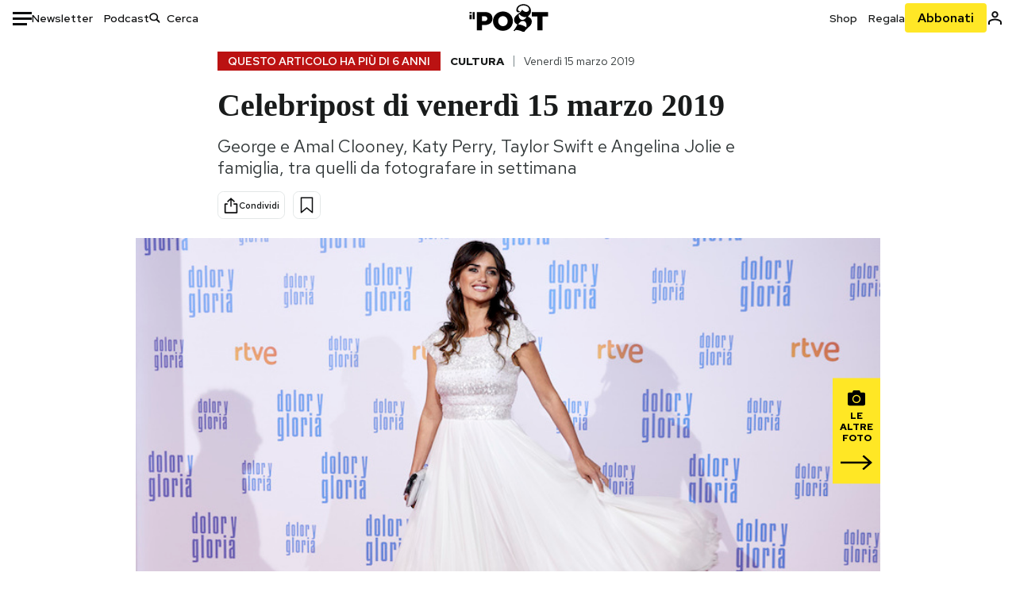

--- FILE ---
content_type: text/html; charset=utf-8
request_url: https://www.ilpost.it/2019/03/15/celebripost-315/
body_size: 31509
content:
<!DOCTYPE html><html lang="it"><head><meta charSet="utf-8"/><meta name="viewport" content="width=device-width"/><link rel="canonical" href="https://www.ilpost.it/2019/03/15/celebripost-315/"/><title>Celebripost di venerdì 15 marzo 2019</title><meta name="description" content="George e Amal Clooney, Katy Perry, Taylor Swift e Angelina Jolie e famiglia, tra quelli da fotografare in settimana"/><link rel="shortcut icon" href="https://static-prod.cdnilpost.com/wp-content/uploads/favicon/favicon.ico"/><meta charSet="UTF-8"/><meta http-equiv="X-UA-Compatible" content="IE=Edge,chrome=1"/><meta name="viewport" content="width=device-width, initial-scale=1.0"/><meta name="facebook-domain-verification" content="slsnlbcm4qo9c07qj68ovcdlkbgcni"/><meta name="bitly-verification" content="41976f59b172"/><meta property="fb:admins" content="100006642246117"/><meta property="fb:admins" content="100008255266864"/><meta property="fb:admins" content="100001010538238"/><meta name="msapplication-TileImage" content="https://www.ilpost.it/wp-content/uploads/2017/09/cropped-ilpost-site-icon-270x270.png"/><meta name="robots" content="index, follow, max-image-preview:large, max-snippet:-1, max-video-preview:-1"/><meta property="og:locale" content="it_IT"/><meta property="og:type" content="article"/><meta property="og:title" content="Celebripost di venerdì 15 marzo 2019"/><meta property="og:description" content="George e Amal Clooney, Katy Perry, Taylor Swift e Angelina Jolie e famiglia, tra quelli da fotografare in settimana"/><meta property="og:url" content="https://www.ilpost.it/2019/03/15/celebripost-315/"/><meta property="og:site_name" content="Il Post"/><meta property="og:image" content="https://www.ilpost.it/wp-content/uploads/2019/03/celebripost-24-2-1.jpg"/><meta property="og:image:width" content="1200"/><meta property="og:image:height" content="600"/><meta property="og:image:type" content="image/jpeg"/><meta name="twitter:card" content="summary_large_image"/><meta name="twitter:creator" content="@ilpost"/><meta name="twitter:site" content="@ilpost"/><meta property="article:publisher" content="https://www.facebook.com/ilpost"/><meta property="article:published_time" content="2019-03-15T14:29:08+01:00"/><link rel="shortcut icon" href="https://static-prod.cdnilpost.com/wp-content/uploads/favicon/favicon.ico"/><link rel="preconnect" href="//connect.facebook.net"/><link rel="apple-touch-icon" href="https://static-prod.cdnilpost.com/wp-content/uploads/favicon/apple-touch-icon.png"/><link rel="apple-touch-icon" sizes="57x57" href="https://static-prod.cdnilpost.com/wp-content/uploads/favicon/apple-touch-icon-57x57.png"/><link rel="apple-touch-icon" sizes="72x72" href="https://static-prod.cdnilpost.com/wp-content/uploads/favicon/apple-touch-icon-72x72.png"/><link rel="apple-touch-icon" sizes="76x76" href="https://static-prod.cdnilpost.com/wp-content/uploads/favicon/apple-touch-icon-76x76.png"/><link rel="apple-touch-icon" sizes="114x114" href="https://static-prod.cdnilpost.com/wp-content/uploads/favicon/apple-touch-icon-114x114.png"/><link rel="apple-touch-icon" sizes="120x120" href="https://static-prod.cdnilpost.com/wp-content/uploads/favicon/apple-touch-icon-120x120.png"/><link rel="apple-touch-icon" sizes="144x144" href="https://static-prod.cdnilpost.com/wp-content/uploads/favicon/apple-touch-icon-144x144.png"/><link rel="apple-touch-icon" sizes="152x152" href="https://static-prod.cdnilpost.com/wp-content/uploads/favicon/apple-touch-icon-152x152.png"/><link rel="apple-touch-icon" sizes="180x180" href="https://static-prod.cdnilpost.com/wp-content/uploads/favicon/apple-touch-icon-180x180.png"/><link rel="profile" href="http://gmpg.org/xfn/11"/><link rel="preconnect" href="https://www.google-analytics.com"/><link rel="preconnect" href="https://www.googletagmanager.com"/><link rel="icon" href="https://www.ilpost.it/wp-content/uploads/2017/09/cropped-ilpost-site-icon-32x32.png?x85328" sizes="32x32"/><link rel="icon" sizes="192x192" href="https://www.ilpost.it/wp-content/uploads/2017/09/cropped-ilpost-site-icon-192x192.png?x85328"/><link rel="apple-touch-icon" href="https://www.ilpost.it/wp-content/uploads/2017/09/cropped-ilpost-site-icon-180x180.png?x85328"/><script type="application/ld+json">{"@context":"https://schema.org","@type":"NewsArticle","headline":"Celebripost di venerdì 15 marzo 2019","datePublished":"2019-03-15T14:29:08+02:00","dateModified":"2024-01-04T16:00:03.582756","description":"George e Amal Clooney, Katy Perry, Taylor Swift e Angelina Jolie e famiglia, tra quelli da fotografare in settimana","inLanguage":"it","mainEntityOfPage":{"@type":"WebPage","@id":"https://www.ilpost.it/2019/03/15/celebripost-315/"},"image":{"@type":"ImageObject","@id":"https://www.ilpost.it/wp-content/uploads/2019/03/celebripost-24-2-1.jpg","width":"800","height":"400"},"author":{"@type":"Person","@id":"Redazione"},"publisher":{"@type":"Organization","url":"https://www.ilpost.it","name":"Il Post","sameAs":"https://it.wikipedia.org/wiki/Il_Post","logo":{"@type":"ImageObject","url":"https://www.ilpost.it/wp-content/uploads/2019/02/26733403_1811817465517366_4401223562549259052_n-1.png"}},"isAccessibleForFree":true}</script><meta name="next-head-count" content="8"/><link rel="dns-prefetch" href="https://static-prod.cdnilpost.com/"/><link rel="preconnect" href="https://static-prod.cdnilpost.com/"/><link rel="preload" href="https://static-prod.cdnilpost.com/fonts/fonts.css" as="style"/><link rel="stylesheet" href="https://static-prod.cdnilpost.com/fonts/fonts.css"/><link rel="dns-prefetch preconnect" href="https://securepubads.g.doubleclick.net"/><link rel="preload" href="https://securepubads.g.doubleclick.net/tag/js/gpt.js" as="script"/><script defer="" type="text/javascript" src="https://static-prod.cdnilpost.com/widgets/eventbrite.js"></script><script async="" type="text/javascript" src="https://platform.twitter.com/widgets.js"></script><script id="theme-script" data-nscript="beforeInteractive">
    (function() {
      function applyTheme(theme) {
        document.documentElement.classList.remove('dark', 'light');
        if (theme === 'dark') {
          document.documentElement.classList.add('dark');
        } else if (theme === 'light') {
          document.documentElement.classList.add('light');
        }
      }
      const storedTheme = localStorage.getItem('theme');
      if (storedTheme !== null) {
        applyTheme(storedTheme);
      } else {
        const systemPrefersDark = window.matchMedia('(prefers-color-scheme: dark)').matches;
        const appliableTheme = "system" === "system"
          ? (systemPrefersDark ? 'dark' : 'light')
          : "system";
        applyTheme(appliableTheme);
        localStorage.setItem('theme', appliableTheme);
      }
    })();
  </script><link rel="preload" href="https://static-prod.ilpost.it/apps/single/_next/static/css/d9358f7ec5519519.css" as="style"/><link rel="stylesheet" href="https://static-prod.ilpost.it/apps/single/_next/static/css/d9358f7ec5519519.css" data-n-g=""/><link rel="preload" href="https://static-prod.ilpost.it/apps/single/_next/static/css/26e02f66cb150e5e.css" as="style"/><link rel="stylesheet" href="https://static-prod.ilpost.it/apps/single/_next/static/css/26e02f66cb150e5e.css" data-n-p=""/><link rel="preload" href="https://static-prod.ilpost.it/apps/single/_next/static/css/07ad0a02c15e667a.css" as="style"/><link rel="stylesheet" href="https://static-prod.ilpost.it/apps/single/_next/static/css/07ad0a02c15e667a.css" data-n-p=""/><noscript data-n-css=""></noscript><script defer="" nomodule="" src="https://static-prod.ilpost.it/apps/single/_next/static/chunks/polyfills-c67a75d1b6f99dc8.js"></script><script defer="" type="text/javascript" src="https://static-prod.cdnilpost.com/libs/manager-common-bi.js" data-nscript="beforeInteractive"></script><script defer="" type="text/javascript" src="https://static-prod.cdnilpost.com/libs/manager-common-app.js" data-nscript="beforeInteractive"></script><script src="https://static-prod.ilpost.it/apps/single/_next/static/chunks/webpack-6ad637f4a9f0f4a6.js" defer=""></script><script src="https://static-prod.ilpost.it/apps/single/_next/static/chunks/framework-40c9f8ea5f621f1c.js" defer=""></script><script src="https://static-prod.ilpost.it/apps/single/_next/static/chunks/main-702645ef45ac5a95.js" defer=""></script><script src="https://static-prod.ilpost.it/apps/single/_next/static/chunks/pages/_app-fbf70cca449e4556.js" defer=""></script><script src="https://static-prod.ilpost.it/apps/single/_next/static/chunks/e999873e-4a274eed2e0e9543.js" defer=""></script><script src="https://static-prod.ilpost.it/apps/single/_next/static/chunks/27922dfb-753499cac303426a.js" defer=""></script><script src="https://static-prod.ilpost.it/apps/single/_next/static/chunks/5a1939e3-5c681ea6a7d02403.js" defer=""></script><script src="https://static-prod.ilpost.it/apps/single/_next/static/chunks/aba5b40c-9ae1ef5fa21b4b76.js" defer=""></script><script src="https://static-prod.ilpost.it/apps/single/_next/static/chunks/a29ae703-86839aa0c3dcdb4a.js" defer=""></script><script src="https://static-prod.ilpost.it/apps/single/_next/static/chunks/264-613f119098d7e6b4.js" defer=""></script><script src="https://static-prod.ilpost.it/apps/single/_next/static/chunks/pages/index-32c2a59925f755b0.js" defer=""></script><script src="https://static-prod.ilpost.it/apps/single/_next/static/d-lsz---ag8tkUOsTsIwI/_buildManifest.js" defer=""></script><script src="https://static-prod.ilpost.it/apps/single/_next/static/d-lsz---ag8tkUOsTsIwI/_ssgManifest.js" defer=""></script></head><body class="single content post-2096471 mtype-post msubtype-celebripost all category-cultura tag-celebripost tag-celebrities"><div id="__next"><header class="_site-header_1kqmu_1"><div class="_header-container_1kqmu_20"><div class="row _row-container_1kqmu_37"><div class="col _header-left_1kqmu_50"><div class="_menu-button_1kqmu_75 "><svg xmlns="http://www.w3.org/2000/svg" width="24" height="24" viewBox="0 0 24 24"><path fill="#0c0d0e" d="M24 11v3H0v-3h24Zm-6 7v3H0v-3h18Zm6-14v3H0V4h24Z"></path></svg></div><div class="_header-left-links_1kqmu_59"><a href="/newsletter/" class="_header-left-link_fv8mp_1">Newsletter</a><a href="/podcasts/" class="_header-left-link_fv8mp_1">Podcast</a></div><div class="_header-search_1kqmu_67"><div class="_search-box_1kqmu_67"><form name="" action="/cerca/" class="_search-form_1df8o_1"><button type="submit" class="_search-submit_1df8o_34" aria-label="Cerca"><svg xmlns="http://www.w3.org/2000/svg" width="14" height="13" fill="none" viewBox="0 0 14 13"><path d="m12.9529 11.5688-.3585.32-3.78515-3.37774c-.8367.65778-1.91247 1.06666-3.12768 1.06666C3.09176 9.57772 1 7.71106 1 5.39995c0-2.31112 2.09176-4.17778 4.68157-4.17778 2.5898 0 4.68153 1.86666 4.68153 4.17778 0 1.06666-.45816 2.04444-1.19526 2.79111l3.78506 3.37774Z"></path><path fill="#0c0d0e" d="m12.5944 11.8888-.5178.5802.5178.462.5177-.462-.5177-.5802ZM8.80925 8.51106l.51775-.58018-.48612-.43381-.51221.40268.48058.61131Zm.35859-.32-.55338-.54629-.57451.58197.61015.54449.51774-.58017Zm3.26736 2.79764-.3586.32 1.0355 1.1603.3586-.32-1.0355-1.1603Zm.6769.32L9.327 7.93088 8.29151 9.09123 12.0766 12.469l1.0355-1.1603ZM8.32867 7.89975c-.70356.5531-1.61107.90037-2.6471.90037v1.55518c1.3944 0 2.63842-.47048 3.60827-1.23293l-.96117-1.22262Zm-2.6471.90037c-2.24596 0-3.90397-1.5994-3.90397-3.40017H.2224c0 2.82144 2.52552 4.95535 5.45917 4.95535V8.80012ZM1.7776 5.39995c0-1.80078 1.65801-3.40018 3.90397-3.40018V.444568C2.74792.444568.2224 2.5785.2224 5.39995h1.5552Zm3.90397-3.40018c2.24596 0 3.90397 1.5994 3.90397 3.40018h1.55516c0-2.82145-2.52548-4.955382-5.45913-4.955382V1.99977Zm3.90397 3.40018c0 .8361-.35823 1.62401-.97108 2.24482l1.10676 1.09258c.86138-.87253 1.41948-2.04018 1.41948-3.3374H9.58554ZM8.6501 8.77123l3.7851 3.37777 1.0355-1.1603-3.78511-3.37782L8.6501 8.77123Z"></path></svg></button><input type="text" name="qs" placeholder="Cerca" class="_search-input_1df8o_9" value=""/></form></div></div></div><div class="col _header-center_1kqmu_84"><a href="/" class="_logo_1kqmu_93" aria-label="Il Post"><svg xmlns="http://www.w3.org/2000/svg" width="103" height="35" fill="none" viewBox="0 0 214 76"><path fill="#2a2522" d="M97.4012 59.6176c-1.5931.7261-3.3543 1.0896-5.2845 1.0896-1.9294 0-3.691-.3742-5.2832-1.1253-1.593-.7498-2.9561-1.7532-4.0892-3.0129-1.1348-1.2575-2.0148-2.7084-2.6429-4.3561-.6268-1.6439-.9396-3.3863-.9396-5.2253v-.1459c0-1.839.2999-3.5819.9036-5.2265.6023-1.6447 1.4712-3.0853 2.6047-4.3196 1.1352-1.2347 2.4867-2.2144 4.0548-2.941 1.5677-.7256 3.3174-1.0887 5.2481-1.0887 1.9294 0 3.691.3756 5.284 1.1262 1.5922.7511 2.967 1.7541 4.125 3.0116 1.157 1.2588 2.051 2.7123 2.678 4.3566.627 1.6451.942 3.388.942 5.2273v.1447c0 1.8398-.315 3.5814-.942 5.2253-.627 1.6464-1.496 3.0865-2.605 4.3203-1.111 1.2343-2.4612 2.2145-4.0538 2.9397Zm-16.219 11.7243c3.3199 1.3794 6.9285 2.0698 10.8272 2.0698 3.897 0 7.5056-.6904 10.8256-2.0698 3.321-1.3789 6.209-3.2665 8.662-5.6614 2.454-2.3958 4.367-5.2024 5.739-8.4212 1.371-3.2183 2.058-6.6429 2.058-10.2717v-.1459c0-3.6292-.687-7.0413-2.058-10.2364-1.372-3.1942-3.26-5.9759-5.666-8.3475-2.408-2.3708-5.27-4.2476-8.59-5.6262-3.3199-1.3798-6.9286-2.0689-10.8268-2.0689-3.897 0-7.5061.6891-10.826 2.0689-3.3212 1.3786-6.2078 3.2662-8.6628 5.6615-2.4536 2.3962-4.3667 5.2028-5.7379 8.4224-1.3717 3.2179-2.0569 6.6417-2.0569 10.2721v.1447c0 3.6297.6852 7.0418 2.0569 10.2356 1.3712 3.1937 3.2589 5.978 5.6663 8.3492 2.4052 2.3716 5.269 4.2459 8.5894 5.6248ZM47.2315 45.0853c-1.4262 1.1732-3.3937 1.7596-5.9035 1.7596h-6.6635v-13.284h6.5903c2.5589 0 4.5505.563 5.9767 1.6871 1.4229 1.124 2.1354 2.7649 2.1354 4.9189v.144c0 2.0112-.7125 3.603-2.1354 4.7744Zm-4.8901-23.0942H20.6136v49.9922h14.0509V57.6995h6.9528c3.1375 0 6.0473-.3801 8.7281-1.1423 2.6791-.76 4.9844-1.9035 6.9161-3.4275 1.9309-1.5236 3.4398-3.4043 4.5273-5.6421 1.0857-2.2375 1.6299-4.8329 1.6299-7.7842v-.1437c0-2.7607-.496-5.2362-1.4866-7.427-.9893-2.1896-2.4018-4.036-4.2366-5.535-1.8348-1.5002-4.0563-2.642-6.663-3.4279-2.6067-.7864-5.5041-1.1787-8.6911-1.1787ZM186.161 34.1319h-15.212V21.9911h44.471v12.1408h-15.209v37.8514h-14.05V34.1319ZM6.31675 26.2761H.587891v-4.285H6.31675v4.285Zm0 15.7119H.587891V29.1328H6.31675V41.988Zm2.86443 0H14.91V21.9911H9.18118V41.988Z"></path><path fill="#14b6d1" d="M148.429.565918c5.481 0 10.745 1.928282 14.534 5.353812 3.524 3.1847 5.782 7.65907 5.782 13.09737 0 6.7917-2.933 9.8388-5.426 12.4056-1.14 1.1735-2.201 2.2228-2.719 3.5733 2.816.7018 5.351 2.3119 7.214 4.4867 1.986 2.3192 3.207 5.2772 3.207 8.4561 0 7.7388-3.682 11.1072-8.971 15.8219-3.6 3.209-7.949 7.08-12.275 13.6173-.138.2083-.273.4156-.407.6219-.198-.1544-.392-.2981-.58-.4301-4.251-2.9837-14.867-6.3957-19.859-6.3957-2.371 0-3.612.9484-4.752 2.9197l-.162.2885-3.121-.931c4.081-5.2237 7.861-10.8997 10.769-16.917-2.714-1.4074-5.079-3.1242-6.725-5.3464-1.536-2.0742-2.458-4.5867-2.458-7.7075 0-6.7911 4.354-11.0115 9.371-14.9337l.369-.2865.883-.6793 1.425-1.0868c3.854-2.9448 7.659-5.9653 9.458-10.2652.159-.3802.301-.7653.426-1.1542.247.3306.503.6539.765.9694 2.568 3.0939 5.946 5.7251 9.969 5.7251 2.272 0 4.525-.6243 6.117-1.9913 1.322-1.1354 2.164-2.7906 2.164-5.0017 0-3.261-1.679-5.68339-4.014-7.39643-3.211-2.35624-7.657-3.40072-10.984-3.40072-3.874 0-7.717 1.11069-10.643 3.0501-2.649 1.75569-4.551 4.19485-4.946 7.12065-.231 1.7185.419 3.0888 1.302 4.0578.89.976 2.238 1.2772 3.727 1.2772.412 0 .813-.0231 1.197-.0769-.149.4291-.354.8464-.622 1.2289-1.059 1.5152-2.938 2.242-4.154 2.242-1.911 0-3.209-.731-4.08-1.7318-1.189-1.366-1.565-3.2848-1.533-4.6485.111-4.7497 2.281-8.68312 5.754-11.45955 3.562-2.84756 8.511-4.473032 13.998-4.473032ZM146.886 46.4527c-2.697 0-5.364 1.1485-7.666 2.9063-2.27 1.7331-4.189 4.0637-5.436 6.5263 7.844.2861 15.211 3.5041 21.913 7.775.794-1.3684 1.002-3.0693 1.002-4.6016 0-3.4358-.906-6.8495-2.82-9.2704-1.603-2.027-3.922-3.3356-6.993-3.3356Zm-10.518-18.6415c-.323.2605-.553.6022-.719.9815-.35.7988-.433 1.7584-.433 2.6181 0 3.0199 1.151 6.2814 3.136 8.6771 1.716 2.0704 4.065 3.4969 6.851 3.4969 2.464 0 4.896-1.1718 6.976-2.8735 1.861-1.522 3.445-3.475 4.52-5.45-1.377.5-2.958.7224-4.44.7224-5.943 0-11.899-3.7955-15.891-8.1725Z"></path></svg></a></div><div class="col _header-right_1kqmu_108"><div class="col-xs-5 _header-right-links_1kqmu_116"><a href="https://abbonati.ilpost.it/negozio/" class="_header-right-link_1b8c4_1" id="link_shop_header">Shop</a><a href="https://abbonati.ilpost.it/regala-il-post/" class="_header-right-link_1b8c4_1" id="link_regalo_header">Regala</a></div><div class="col-xs-3 _subscribe-button-container_1kqmu_131"><a href="https://abbonati.ilpost.it" id="button_abbonamento_header" data-ga="click" data-ga-event="button_abbonamento" class="_subscribe-button_19e5e_1" aria-label="Abbonati al Post">Abbonati</a></div><div class="col-xs-1 _user-status_1kqmu_139"><a href="" rel="nofollow" id="icon_login_header" aria-label="Accedi"><svg xmlns="http://www.w3.org/2000/svg" width="21" height="21" viewBox="0 0 24 24"><path fill="#0c0d0e" d="M21.6 17.9997v3.6h-2.28v-3.6c0-.72-3.72-2.52-7.32-2.52-3.59998 0-7.31998 1.8-7.31998 2.52v3.6h-2.28v-3.6c0-3.24 6.36001-4.8 9.59998-4.8 3.24 0 9.6 1.56 9.6 4.8Z"></path><path fill="#0c0d0e" d="M12 4.6799c1.44 0 2.52 1.08 2.52 2.52s-1.08 2.52-2.52 2.52-2.51999-1.08-2.51999-2.52S10.56 4.6799 12 4.6799Zm0-2.28c-2.63999 0-4.79999 2.16-4.79999 4.8 0 2.64 2.16 4.8 4.79999 4.8 2.64 0 4.8-2.16 4.8-4.8 0-2.64-2.16-4.8-4.8-4.8Z"></path></svg></a></div></div></div><nav class="_main-menu_1s4c7_1 "><ul><li class="_sidebar-search_1s4c7_37"><form name="" action="https://ilpost.it/cerca/" class="_search-form_1e0mi_1"><input type="text" name="qs" placeholder="Cerca" class="_search-input_1e0mi_6 _old-version_1e0mi_20" value=""/><button type="submit" class="_search-submit_1e0mi_30" aria-label="Cerca"><svg xmlns="http://www.w3.org/2000/svg" width="20" height="18" fill="none" viewBox="0 0 14 13"><path d="m12.9529 11.5688-.3585.32-3.78515-3.37774c-.8367.65778-1.91247 1.06666-3.12768 1.06666C3.09176 9.57772 1 7.71106 1 5.39995c0-2.31112 2.09176-4.17778 4.68157-4.17778 2.5898 0 4.68153 1.86666 4.68153 4.17778 0 1.06666-.45816 2.04444-1.19526 2.79111l3.78506 3.37774Z"></path><path fill="#0c0d0e" d="m12.5944 11.8888-.5178.5802.5178.462.5177-.462-.5177-.5802ZM8.80925 8.51106l.51775-.58018-.48612-.43381-.51221.40268.48058.61131Zm.35859-.32-.55338-.54629-.57451.58197.61015.54449.51774-.58017Zm3.26736 2.79764-.3586.32 1.0355 1.1603.3586-.32-1.0355-1.1603Zm.6769.32L9.327 7.93088 8.29151 9.09123 12.0766 12.469l1.0355-1.1603ZM8.32867 7.89975c-.70356.5531-1.61107.90037-2.6471.90037v1.55518c1.3944 0 2.63842-.47048 3.60827-1.23293l-.96117-1.22262Zm-2.6471.90037c-2.24596 0-3.90397-1.5994-3.90397-3.40017H.2224c0 2.82144 2.52552 4.95535 5.45917 4.95535V8.80012ZM1.7776 5.39995c0-1.80078 1.65801-3.40018 3.90397-3.40018V.444568C2.74792.444568.2224 2.5785.2224 5.39995h1.5552Zm3.90397-3.40018c2.24596 0 3.90397 1.5994 3.90397 3.40018h1.55516c0-2.82145-2.52548-4.955382-5.45913-4.955382V1.99977Zm3.90397 3.40018c0 .8361-.35823 1.62401-.97108 2.24482l1.10676 1.09258c.86138-.87253 1.41948-2.04018 1.41948-3.3374H9.58554ZM8.6501 8.77123l3.7851 3.37777 1.0355-1.1603-3.78511-3.37782L8.6501 8.77123Z"></path></svg></button></form></li><li class="_menu-section-header_1s4c7_41"><a href="https://www.ilpost.it"><svg xmlns="http://www.w3.org/2000/svg" width="21" height="21" fill="none" viewBox="0 0 24 24"><path fill="#0c0d0e" d="M12 1C5.95 1 1 5.95 1 12s4.95 11 11 11 11-4.95 11-11S18.05 1 12 1Zm-1.1 19.69C6.61 20.14 3.2 16.4 3.2 12c0-.66.11-1.32.22-1.98L8.7 15.3v1.1c0 1.21.99 2.2 2.2 2.2v2.09Zm7.59-2.75c-.33-.88-1.1-1.54-2.09-1.54h-1.1v-3.3c0-.66-.44-1.1-1.1-1.1H7.6V9.8h2.2c.66 0 1.1-.44 1.1-1.1V6.5h2.2c1.21 0 2.2-.99 2.2-2.2v-.44c3.19 1.32 5.5 4.51 5.5 8.14 0 2.31-.88 4.4-2.31 5.94Z"></path></svg>Home</a><ul class="_home-menu_d9ck1_1"><li class="_second-level-menu_d9ck1_10"><a href="https://www.ilpost.it/italia/" class="_menu-item_1gx6z_1 ">Italia</a></li><li class="_second-level-menu_d9ck1_10"><a href="https://www.ilpost.it/mondo/" class="_menu-item_1gx6z_1 ">Mondo</a></li><li class="_second-level-menu_d9ck1_10"><a href="https://www.ilpost.it/politica/" class="_menu-item_1gx6z_1 ">Politica</a></li><li class="_second-level-menu_d9ck1_10"><a href="https://www.ilpost.it/tecnologia/" class="_menu-item_1gx6z_1 ">Tecnologia</a></li><li class="_second-level-menu_d9ck1_10"><a href="https://www.ilpost.it/internet/" class="_menu-item_1gx6z_1 ">Internet</a></li><li class="_second-level-menu_d9ck1_10"><a href="https://www.ilpost.it/scienza/" class="_menu-item_1gx6z_1 ">Scienza</a></li><li class="_second-level-menu_d9ck1_10"><a href="https://www.ilpost.it/cultura/" class="_menu-item_1gx6z_1 ">Cultura</a></li><li class="_second-level-menu_d9ck1_10"><a href="https://www.ilpost.it/economia/" class="_menu-item_1gx6z_1 ">Economia</a></li><li class="_second-level-menu_d9ck1_10"><a href="https://www.ilpost.it/sport/" class="_menu-item_1gx6z_1 ">Sport</a></li><li class="_second-level-menu_d9ck1_10"><a href="https://www.ilpost.it/moda/" class="_menu-item_1gx6z_1 ">Moda</a></li><li class="_second-level-menu_d9ck1_10"><a href="https://www.ilpost.it/libri/" class="_menu-item_1gx6z_1 ">Libri</a></li><li class="_second-level-menu_d9ck1_10"><a href="https://www.ilpost.it/consumismi/" class="_menu-item_1gx6z_1 ">Consumismi</a></li><li class="_second-level-menu_d9ck1_10"><a href="https://www.ilpost.it/storie-idee/" class="_menu-item_1gx6z_1 ">Storie/Idee</a></li><li class="_second-level-menu_d9ck1_10"><a href="https://www.ilpost.it/ok-boomer/" class="_menu-item_1gx6z_1 ">Ok Boomer!</a></li><li class="_second-level-menu_d9ck1_10"><a href="https://www.ilpost.it/media/" class="_menu-item_1gx6z_1 ">Media</a></li><li class="_second-level-menu_d9ck1_10"><a href="https://www.ilpost.it/europa/" class="_menu-item_1gx6z_1 ">Europa</a></li><li class="_second-level-menu_d9ck1_10"><a href="https://www.ilpost.it/altrecose/" class="_menu-item_1gx6z_1 ">Altrecose</a></li></ul><ul id="menu-navi-main" class="menu"></ul></li><li class="_menu-section-header_1s4c7_41"><a href="https://www.ilpost.it/podcasts/"><svg xmlns="http://www.w3.org/2000/svg" width="21" height="21" viewBox="0 0 24 24"><path fill="#0c0d0e" d="M12.5 14.8947c2.0643 0 3.6429-1.5052 3.6429-3.4736V4.47368C16.1429 2.50526 14.5643 1 12.5 1c-2.0643 0-3.64286 1.50526-3.64286 3.47368v6.94742c0 1.9684 1.57856 3.4736 3.64286 3.4736Zm0 2.4316c-3.4 0-6.43571-2.4316-6.43571-5.9052H4c0 3.9368 3.27857 7.1789 7.2857 7.7578V23h2.4286v-3.8211C17.7214 18.6 21 15.3579 21 11.4211h-2.0643c0 3.4736-3.0357 5.9052-6.4357 5.9052Z"></path></svg>Podcast</a></li><li class="_menu-section-header_1s4c7_41"><a href="https://www.ilpost.it/newsletter"><svg xmlns="http://www.w3.org/2000/svg" width="21" height="21" viewBox="0 0 24 24"><path fill="#0c0d0e" d="M20 3.5c1.6569 0 3 1.34315 3 3v11c0 1.6569-1.3431 3-3 3H4c-1.65685 0-3-1.3431-3-3v-11c0-1.65685 1.34315-3 3-3h16Zm0 2H4c-.3423 0-.64444.17199-.8247.43427l8.827 5.39473 8.8496-5.35305C20.6758 5.69036 20.3601 5.5 20 5.5Zm1 2.7239-8.4824 5.1317c-.3196.1934-.7204.1925-1.0391-.0024L3 8.17114V17.5c0 .5523.44772 1 1 1h16c.5523 0 1-.4477 1-1V8.2239Z"></path></svg>Newsletter</a></li><li class="_menu-section-header_1s4c7_41"><a href="https://www.ilpost.it/preferiti/"><svg xmlns="http://www.w3.org/2000/svg" width="21" height="21" viewBox="0 0 24 24"><path fill="#0c0d0e" d="M20 2.9918C20 1.8975 19.096 1 17.9932 1H6.00685C4.90117 1 4 1.88821 4 2.9918v18.9006l.00525.108c.07281.7453.89033 1.2597 1.61797.7872L12 18.647l6.3768 4.1406c.7289.4734 1.6232-.0757 1.6232-.8952V2.9918Zm-2.0057.00858c.0021.00093.0057.00252.0057-.00858V20.159l-5.4554-3.5431L12 16.2622l-.5446.3537L6 20.158V2.99603C6.00012 2.9996 6.00107 3 6.00685 3H17.9932c.0002 0 .0006.00017.0011.00038ZM6 2.99603V2.9918c0 .00063 0 .00121-.00001.00175-.00001.00096-.00001.00178.00001.00248Z"></path></svg>I miei preferiti</a></li><li class="_menu-section-header_1s4c7_41"><a href="https://www.ilpost.it/negozio/"><svg xmlns="http://www.w3.org/2000/svg" width="21" height="21" viewBox="0 0 24 24"><path fill="#0c0d0e" fill-rule="evenodd" d="M16.9671 5.78939C17.0064 3.1706 14.7725 1.03656 12.0136 1c-2.78535.03656-5.01918 2.1706-4.97976 4.80435l-.00003 1.19556H2.5V18.7568c0 1.7911 1.45199 3.2431 3.2431 3.2431h12.5138c1.7911 0 3.2431-1.452 3.2431-3.2431V6.99991h-4.5329V5.78939Zm-2 3.21052v1.63159c0 .5523.4477 1 1 1 .5522 0 1-.4477 1-1V8.99991H19.5v9.75689c0 .6866-.5566 1.2431-1.2431 1.2431H5.7431l-.1271-.0064c-.62684-.0637-1.116-.5931-1.116-1.2367V8.99991h2.53377l-.00004 1.63159c0 .5523.44772 1 1 1 .55229 0 1-.4477 1-1V8.99991h5.93337Zm0-2 .0001-1.22549c.0223-1.49355-1.2952-2.75227-2.9536-2.7746-1.6848.02233-3.00234 1.28105-2.97987 2.78957v1.21052h5.93337Z" clip-rule="evenodd"></path></svg>Shop</a></li><li class="_menu-section-header_1s4c7_41"><a href="https://www.ilpost.it/calendario/"><svg width="20px" height="19px" viewBox="0 0 20 19" version="1.1" xmlns="http://www.w3.org/2000/svg"><g id="Page-1" stroke="none" stroke-width="1" fill="none" fill-rule="evenodd"><g id="Artboard" transform="translate(-72, -789)" fill="#0c0d0e" fill-rule="nonzero"><g id="ICN-Calendar-Outline" transform="translate(73, 790)"><path d="M12.375,-1 C12.9272847,-1 13.375,-0.55228475 13.375,0 L13.375,1 L15.75,1 C17.5086787,1 19,2.24275204 19,3.875 L19,15.125 C19,16.7572691 17.5086885,18 15.75,18 L2.25,18 C0.491283167,18 -1,16.7572774 -1,15.125 L-1,3.875 C-1,2.24274373 0.491293054,1 2.25,1 L4.625,1 L4.625,0 C4.625,-0.55228475 5.07271525,-1 5.625,-1 C6.17728475,-1 6.625,-0.55228475 6.625,0 L6.625,1 L11.375,1 L11.375,0 C11.375,-0.55228475 11.8227153,-1 12.375,-1 Z M17,9 L1,9 L1,15.125 C1,15.5638275 1.52341266,16 2.25,16 L15.75,16 C16.4765633,16 17,15.5638128 17,15.125 L17,9 Z M11.375,3 L6.625,3 L6.625,4 C6.625,4.55228475 6.17728475,5 5.625,5 C5.07271525,5 4.625,4.55228475 4.625,4 L4.625,3 L2.25,3 C1.52342608,3 1,3.43618824 1,3.875 L1,7 L17,7 L17,3.875 C17,3.43620295 16.4765498,3 15.75,3 L13.375,3 L13.375,4 C13.375,4.55228475 12.9272847,5 12.375,5 C11.8227153,5 11.375,4.55228475 11.375,4 L11.375,3 Z"></path></g></g></g></svg>Calendario</a></li><li class="_menu-section-header_1s4c7_41"><a href=""><svg xmlns="http://www.w3.org/2000/svg" width="21" height="21" viewBox="0 0 24 24"><path fill="#0c0d0e" d="M21.6 17.9997v3.6h-2.28v-3.6c0-.72-3.72-2.52-7.32-2.52-3.59998 0-7.31998 1.8-7.31998 2.52v3.6h-2.28v-3.6c0-3.24 6.36001-4.8 9.59998-4.8 3.24 0 9.6 1.56 9.6 4.8Z"></path><path fill="#0c0d0e" d="M12 4.6799c1.44 0 2.52 1.08 2.52 2.52s-1.08 2.52-2.52 2.52-2.51999-1.08-2.51999-2.52S10.56 4.6799 12 4.6799Zm0-2.28c-2.63999 0-4.79999 2.16-4.79999 4.8 0 2.64 2.16 4.8 4.79999 4.8 2.64 0 4.8-2.16 4.8-4.8 0-2.64-2.16-4.8-4.8-4.8Z"></path></svg>Area Personale</a><ul><li><a href="">Entra</a></li></ul></li></ul></nav></div></header><script type="text/javascript">window._ilpost_datalayer =  {"pageMainCategory":"Cultura","pageType":"fotogallery","pageTitle":"Celebripost di venerdì 15 marzo 2019","pageMtype":"post","pageMsubType":"celebripost","pageCategory":["cultura"],"pageAttributes":["celebripost","celebrities"],"postID":2096471,"adult":"0","brand":"ilpost","channel":"Cinema,Citazioni,Cultura,MUsica,Scuola","bs-channel":"Cinema,Citazioni,Cultura,MUsica,Scuola","isApp":"0"};</script><script type="text/javascript">var __CONTEXT__ =  {"pageMainCategory":"Cultura","pageType":"fotogallery","pageTitle":"Celebripost di venerdì 15 marzo 2019","pageMtype":"post","pageMsubType":"celebripost","pageCategory":["cultura"],"pageAttributes":["celebripost","celebrities"],"postID":2096471,"adult":"0","brand":"ilpost","channel":"Cinema,Citazioni,Cultura,MUsica,Scuola","bs-channel":"Cinema,Citazioni,Cultura,MUsica,Scuola","isApp":"0"};</script><div data-id="interstitial@desktop@ros" data-format="interstitial" data-device="desktop" data-section="ros" data-ilpostadv-hb="true" data-is-app="false" class="adv-hb_ilpost-adv-hb__eFyXJ undefined "><script type="text/ad-init" data-ad--id="interstitial@desktop@ros" data-ad="true" data-ad--source="ilpost.it" data-ad--format="interstitial" data-ad--device="desktop" data-ad--section="ros" data-ad--size-fluid="true" data-ad--render--async-html="true" data--context="true" data--channel="Cinema,Citazioni,Cultura,MUsica,Scuola" data--visibility="anonymous"></script></div><div data-id="interstitial@mobile@ros" data-format="interstitial" data-device="mobile" data-section="ros" data-ilpostadv-hb="true" data-is-app="false" class="adv-hb_ilpost-adv-hb__eFyXJ undefined "><script type="text/ad-init" data-ad--id="interstitial@mobile@ros" data-ad="true" data-ad--source="ilpost.it" data-ad--format="interstitial" data-ad--device="mobile" data-ad--section="ros" data-ad--size-fluid="true" data-ad--render--async-html="true" data--context="false" data--channel="Cinema,Citazioni,Cultura,MUsica,Scuola" data--visibility="anonymous"></script></div><div data-id="skin@mobile@ros" data-format="skin" data-device="mobile" data-section="ros" data-ilpostadv-hb="true" data-is-app="false" data-refresh-in-gallery="true" class="adv-hb_ilpost-adv-hb__eFyXJ adv-hb_ilpost-adv-hb-skin__20Xn_ "><script type="text/ad-init" data-ad--id="skin@mobile@ros" data-ad="true" data-ad--source="ilpost.it" data-ad--format="skin" data-ad--device="mobile" data-ad--section="ros" data-ad--size-fluid="true" data-ad--render--async-html="true" data--context="false" data--channel="Cinema,Citazioni,Cultura,MUsica,Scuola" data--visibility="anonymous"></script></div><div data-id="skin@desktop@ros" data-format="skin" data-device="desktop" data-section="ros" data-ilpostadv-hb="true" data-is-app="false" data-refresh-in-gallery="true" class="adv-hb_ilpost-adv-hb__eFyXJ adv-hb_ilpost-adv-hb-skin__20Xn_ "><script type="text/ad-init" data-ad--id="skin@desktop@ros" data-ad="true" data-ad--source="ilpost.it" data-ad--format="skin" data-ad--device="desktop" data-ad--section="ros" data-ad--size-fluid="true" data-ad--render--async-html="true" data--context="false" data--channel="Cinema,Citazioni,Cultura,MUsica,Scuola" data--visibility="anonymous"></script></div><div id="mapp_header_box" class="adv-mapp_mapp__sXmhC widget widget_mapp_widget"></div><div id="ilpost_gam_header_box" class="adv_gam adv-gam_adv_ilpost__kDvYt"></div><div id="main"><script type="text/javascript">var ilpostnew = {"post_id":2096471,"ajax_url":"https://www.ilpost.it/wp-admin/admin-ajax.php","login_url":"/wp-login.php?redirect_to=https://www.ilpost.it/2019/03/15/celebripost-315/","advProvider":"citynews","postCommentStatus":"close"};</script><main class="container  index_with-galleries__AcPcU" id="index_main-content__nZYrw"><div class="row index_row-wrap__aFB00"><div class="col col-xl-12 index_col-wrap__uWeUs"><div><div class="_breadcrumbs_q26lv_1  false"><ul class="_breadcrumbs__container_q26lv_8"><li class="_breadcrumbs__category_q26lv_57" style="--bgColor:transparent;--txtColor:var(--Greyscale-Text-Body)"><a href="/cultura/" class="">Cultura</a></li><li class="_breadcrumbs__time_q26lv_82">Venerdì 15 marzo 2019</li></ul></div></div><article><div class="index_main-content__header__WktGW "><h1 class="index_std_lyt_ttl__ikjc6 ">Celebripost di venerdì 15 marzo 2019</h1><h2>George e Amal Clooney, Katy Perry, Taylor Swift e Angelina Jolie e famiglia, tra quelli da fotografare in settimana</h2><div class="index_actions__HLCgE "><div class="_share_jffck_1"><div class="_ilPostShare_jffck_12"><button class="_sharebutton_jffck_22"><svg xmlns="http://www.w3.org/2000/svg" width="20" height="20" fill="none" viewBox="0 0 14 14"><path fill="#0c0d0e" d="M4.08342 5.04004H2.33341c-.64433 0-1.16666.50144-1.16666 1.12V12.88c0 .6186.52233 1.12 1.16666 1.12h9.33329c.6444 0 1.1667-.5014 1.1667-1.12V6.16004c0-.61856-.5223-1.12-1.1667-1.12H9.33341v1.232h2.21669V12.768H2.45008V6.27204h1.63334v-1.232Z"></path><path fill="#0c0d0e" d="M4.31667 4.20003 3.5 3.41603 7 .0560303 10.5 3.41603l-.81667.784-2.1-2.016v5.936H6.41667v-5.936l-2.1 2.016Z"></path></svg><div class="_shareExtendedText_jffck_37"> <!-- -->Condividi</div></button><ul class=""><li><button class="_close_jffck_133"></button> <span>Condividi</span></li><li><a class="_link_jffck_152 undefined" href="#"><svg width="24" height="24" viewBox="0 0 743 743" xmlns="http://www.w3.org/2000/svg" xmlns:xlink="http://www.w3.org/1999/xlink"><defs><path d="M164.045 0C73.445 0 0 73.445 0 164.045v414.939c0 90.6 73.445 164.045 164.045 164.045h414.939c90.6 0 164.045-73.445 164.045-164.045V164.045C743.029 73.445 669.584 0 578.984 0H164.045Z" id="b"></path></defs><g fill="none" fill-rule="evenodd"><use fill="var(--Greyscale-Text-Body)" xlink:href="#b"></use><path d="m519.845 242.925 59.006 1.534V137.078l-87.442-3.068c-82.178 0-148.797 66.618-148.797 148.797v95.11H241.367V492.97h101.245v250.059h127.324v-250.06h90.506l18.409-115.051H469.936v-85.084c0-27.564 22.345-49.91 49.909-49.91" fill="var(--Greyscale-Surface-Default)"></path></g></svg><span>Facebook</span></a></li><li><a class="_link_jffck_152 undefined" href="#"><svg width="24" height="24" viewBox="0 0 512 512" xmlns="http://www.w3.org/2000/svg"><g fill="var(--Greyscale-Text-Body)"><path d="M110.34 26.45c3.87-.38 7.77-.46 11.66-.45 90.33.01 180.67-.02 271 .01 23.64 0 47.05 9.53 64.03 25.95 18.18 17.21 28.97 41.96 28.95 67.03.04 83.67.01 167.34.02 251.01-.15 16.93 1.25 34.34-4.36 50.65-11.31 37.14-47.71 64.85-86.62 65.29-92.68.1-185.37.1-278.04 0-41.16-.43-79.29-31.5-88.39-71.57-3.36-12.86-2.49-26.23-2.59-39.38.01-85.33-.02-170.67.01-256 .02-20.54 7.19-40.95 19.91-57.06 15.5-19.9 39.28-33.14 64.42-35.48m-36.2 68.69c49.09 61.3 98.35 122.46 147.37 183.8-36.77 46.04-73.76 91.9-110.55 137.92 10.63.01 21.27.01 31.91 0 31.77-39.15 62.98-78.78 94.84-117.86 31.49 39.3 63 78.58 94.55 117.83 35.2.08 70.4.04 105.61.02-49.08-61.3-98.33-122.46-147.37-183.78 36.75-46.05 73.76-91.9 110.55-137.92-10.64-.03-21.28-.02-31.91-.01-31.75 39.17-63.01 78.75-94.81 117.87-31.51-39.29-63-78.6-94.58-117.84-35.2-.08-70.4-.03-105.61-.03Z"></path><path d="M126.28 120.15c13.83-.02 27.65-.05 41.47.02 72.7 90.52 145.37 181.07 217.97 271.67-13.82.04-27.64.06-41.46-.01-72.7-90.53-145.37-181.08-217.98-271.68Z"></path></g><path fill="var(--Greyscale-Surface-Default)" d="M74.14 95.14c35.21 0 70.41-.05 105.61.03 31.58 39.24 63.07 78.55 94.58 117.84 31.8-39.12 63.06-78.7 94.81-117.87 10.63-.01 21.27-.02 31.91.01-36.79 46.02-73.8 91.87-110.55 137.92 49.04 61.32 98.29 122.48 147.37 183.78-35.21.02-70.41.06-105.61-.02A97425.52 97425.52 0 0 1 237.71 299c-31.86 39.08-63.07 78.71-94.84 117.86-10.64.01-21.28.01-31.91 0 36.79-46.02 73.78-91.88 110.55-137.92-49.02-61.34-98.28-122.5-147.37-183.8m52.14 25.01c72.61 90.6 145.28 181.15 217.98 271.68 13.82.07 27.64.05 41.46.01-72.6-90.6-145.27-181.15-217.97-271.67-13.82-.07-27.64-.04-41.47-.02Z"></path></svg><span>X (Twitter)</span></a></li><li><a class="_link_jffck_152 undefined" href="mailto:?subject=&amp;body=&quot;Celebripost%20di%20venerd%C3%AC%2015%20marzo%202019%20https%3A%2F%2Fwww.ilpost.it%2F2019%2F03%2F15%2Fcelebripost-315%2F%3Futm_medium%3Dsocial%26utm_source%3Demail%26utm_campaign%3Dshare" rel="noreferrer" target="_blank"><svg width="24" height="24" viewBox="0 0 751 751" xmlns="http://www.w3.org/2000/svg" xmlns:xlink="http://www.w3.org/1999/xlink"><defs><path id="a" d="M174.441 0C78.1 0 0 78.1 0 174.441V576.21c0 96.341 78.1 174.441 174.441 174.441H576.21c96.341 0 174.441-78.1 174.441-174.441V174.441C750.651 78.1 672.551 0 576.21 0H174.441Z"></path></defs><g fill="none" fill-rule="evenodd"><use xlink:href="#a" fill="url(#b)"></use><use xlink:href="#a" fill="var(--Greyscale-Text-Body)"></use><path fill="var(--Greyscale-Surface-Default)" d="M551.205 179C589.132 179 620 209.171 620 246.245v258.536C620 541.855 589.132 572 551.205 572h-353.41C159.868 572 129 541.855 129 504.78V246.246C129 209.171 159.868 179 197.795 179h353.41Zm19.508 113.482L388.6 416.837c-8.414 5.766-19.794 5.766-28.183 0L178.251 292.482l.025 212.31c0 10.444 8.772 18.95 19.54 18.95H551.2c10.767 0 19.539-8.506 19.539-18.95l-.026-212.31Zm-19.523-65.21H197.805c-6.521 0-12.71 3.308-16.316 8.608l193.008 131.75 192.984-131.75c-3.606-5.3-9.77-8.609-16.291-8.609Z"></path></g></svg><span>Email</span></a></li><li><a class="_link_jffck_152 undefined" href="https://wa.me/?text=Celebripost%20di%20venerd%C3%AC%2015%20marzo%202019 - https://www.ilpost.it/2019/03/15/celebripost-315/"><svg width="24" height="24" viewBox="0 0 751 751" xmlns="http://www.w3.org/2000/svg" xmlns:xlink="http://www.w3.org/1999/xlink"><defs><path id="a" d="M174.441 0C78.1 0 0 78.1 0 174.441V576.21c0 96.341 78.1 174.441 174.441 174.441H576.21c96.341 0 174.441-78.1 174.441-174.441V174.441C750.651 78.1 672.551 0 576.21 0H174.441Z"></path></defs><g fill="none" fill-rule="evenodd"><use xlink:href="#a" fill="url(#b)"></use><use xlink:href="#a" fill="var(--Greyscale-Text-Body)"></use><g fill="var(--Greyscale-Surface-Default)"><path d="M202.949 494.995c-25.404-36.109-40.32-80.13-40.32-127.634 0-122.647 99.425-222.072 222.07-222.072 122.648 0 222.073 99.425 222.073 222.072 0 122.646-99.425 222.071-222.072 222.071-44.432 0-85.816-13.049-120.53-35.524l-85 22.507 23.779-81.42Zm53.718 108.551c38.06 20.675 81.675 32.42 128.033 32.42 148.346 0 268.605-120.259 268.605-268.605S533.045 98.756 384.7 98.756c-148.346 0-268.604 120.26-268.604 268.605 0 49.313 13.289 95.523 36.48 135.243l-36.48 137.247 140.57-36.305Z"></path><path d="M519.3 439.792a20.035 20.035 0 0 0-13.327-16.83l-54.97-19.172a14.54 14.54 0 0 0-15.401 3.79l-5.31 5.646c-8.766 9.323-22.056 13.05-34.308 9.355-10.567-3.188-23.685-9.714-38.21-22.806-14.523-13.092-22.371-25.465-26.634-35.646-4.943-11.804-2.61-25.41 5.757-35.093l5.065-5.864a14.536 14.536 0 0 0 2.179-15.71l-24.754-52.694a20.035 20.035 0 0 0-18.117-11.515c-17.592-.014-34.95 14.376-43.194 35.808-8.274 21.51-18.296 79.854 67.123 156.853 85.418 76.998 142.412 60.996 162.952 50.543 20.465-10.416 32.983-29.17 31.15-46.665"></path></g></g></svg><span>Whatsapp</span></a></li><li><a class="_link_jffck_152  undefined" rel="noreferrer" target="_blank" href="https://abbonati.ilpost.it/regala-il-post/?utm_source=ilpost&amp;utm_medium=articolo&amp;utm_campaign=share"><svg xmlns="http://www.w3.org/2000/svg" width="24" height="24" viewBox="0 0 24 24" fill="none"><path d="M11.9973 5.83172V18.9911M5.74219 11.6428H18.2631M8.73567 2.23138C10.0163 1.4884 10.7557 2.7754 10.7557 2.7754L11.7415 4.49123C11.7415 4.49123 12.4808 5.72812 11.2002 6.4711C9.91965 7.21407 9.1803 5.9272 9.1803 5.9272L8.19451 4.26135C8.19451 4.26135 7.45509 2.97435 8.73567 2.23138ZM15.1641 2.23099C13.8835 1.48802 13.1441 2.77502 13.1441 2.77502L12.1583 4.49084C12.1583 4.49084 11.4189 5.72774 12.6995 6.47071C13.9801 7.21368 14.7194 5.92682 14.7194 5.92682L15.7052 4.26096C15.7052 4.26096 16.4447 2.97396 15.1641 2.23099Z" stroke="#0ec8e3" stroke-width="1.5" stroke-linejoin="round"></path><path d="M4 6.73047V5.98047C3.58579 5.98047 3.25 6.31626 3.25 6.73047H4ZM20 6.73047L20.75 6.73047C20.75 6.53156 20.671 6.34079 20.5303 6.20014C20.3897 6.05949 20.1989 5.98047 20 5.98047V6.73047ZM19 19.7305V20.4805C19.1989 20.4805 19.3897 20.4015 19.5303 20.2608C19.671 20.1201 19.75 19.9294 19.75 19.7305L19 19.7305ZM5.00003 19.7305L4.25003 19.7305C4.25003 20.1447 4.58582 20.4805 5.00003 20.4805V19.7305ZM4 11.6395H3.25C3.25 12.0537 3.58579 12.3895 4 12.3895V11.6395ZM5 11.6395L5.75 11.6395L5.75 10.8895H5V11.6395ZM20 11.6395V12.3895C20.4142 12.3895 20.75 12.0537 20.75 11.6395L20 11.6395ZM19 11.6395V10.8895H18.25L18.25 11.6395L19 11.6395ZM19 18.9805H5.00003V20.4805H19V18.9805ZM4.75 11.6395V6.73047H3.25V11.6395H4.75ZM5.75003 19.7305L5.75 11.6395L4.25 11.6395L4.25003 19.7305L5.75003 19.7305ZM5 10.8895H4V12.3895H5V10.8895ZM19.25 6.73046L19.25 11.6395L20.75 11.6395L20.75 6.73047L19.25 6.73046ZM20 10.8895H19V12.3895H20V10.8895ZM18.25 11.6395L18.25 19.7305L19.75 19.7305L19.75 11.6395L18.25 11.6395ZM12.7449 7.48047H20V5.98047H12.7449V7.48047ZM4 7.48047H11.2511V5.98047H4V7.48047Z" fill="var(--Greyscale-Text-Body)"></path></svg><span>Regala il Post</span></a></li></ul></div></div><div class="_saved_1hbvv_1"><div class="_ilpost_saved_1hbvv_1 false"><button class="" disabled="" aria-label="Aggiungi ai preferiti"><svg width="21" height="21" viewBox="0 0 14 18" fill="none" xmlns="http://www.w3.org/2000/svg"><path d="M1 17V1H13V17L7 12L1 17Z" stroke="#0c0d0e" stroke-width="1.3" stroke-linejoin="round"></path></svg></button></div></div></div></div><div class="index_main-content__image__DtJf_"><figure><a href="https://www.ilpost.it/2019/03/15/celebripost-315/celebripost-3963"><img src="https://www.ilpost.it/wp-content/uploads/2019/03/celebripost-24-2-1.jpg" alt="
(Carlos Alvarez/Getty Images)"/><div class="index_gallery-link__UYmuq"><svg xmlns="http://www.w3.org/2000/svg" width="22" height="22" viewBox="0 0 512 512"><path d="M512 144v288c0 26.5-21.5 48-48 48H48c-26.5 0-48-21.5-48-48V144c0-26.5 21.5-48 48-48h88l12.3-32.9c7-18.7 24.9-31.1 44.9-31.1h125.5c20 0 37.9 12.4 44.9 31.1L376 96h88c26.5 0 48 21.5 48 48zM376 288c0-66.2-53.8-120-120-120s-120 53.8-120 120 53.8 120 120 120 120-53.8 120-120zm-32 0c0 48.5-39.5 88-88 88s-88-39.5-88-88 39.5-88 88-88 88 39.5 88 88z"></path></svg><span>Le<br/>altre<br/>foto</span><span class="index_arrow-top__6HvrM"><svg xmlns="http://www.w3.org/2000/svg" fill-rule="evenodd" clip-rule="evenodd" image-rendering="optimizeQuality" shape-rendering="geometricPrecision" text-rendering="geometricPrecision" width="40" height="19" viewBox="0 0 512 243.58"><path fill-rule="nonzero" d="M373.57 0 512 120.75 371.53 243.58l-20.92-23.91 94.93-83L0 137.09v-31.75l445.55-.41-92.89-81.02z"></path></svg></span></div></a><figcaption>
(Carlos Alvarez/Getty Images)</figcaption></figure></div><div class="contenuto all " id="singleBody"><p>In questi giorni è in corso il South by Southwest, uno dei più famosi e apprezzati festival di musica, cinema, tecnologia e cultura, che si tiene ogni anno a Austin, la capitale del Texas: tra quelli passati di lì finora ci sono la deputata Alexandria Ocasio-Cortez e gli attori Seth Rogen, Charlize Theron e Henry Winkler (cioè Arthur &#8220;Fonzie&#8221; Fonzarelli di <em>Happy Days</em>). Agli iHeartRadio Music Awards – premi assegnati dall&#8217;omonima radio statunitense – c&#8217;erano Taylor Swift, Katy Perry e Alicia Keys. Giovedì sera, a Milano, il sindaco Beppe Sala ha intervistato il cantante e vincitore di Sanremo Mahmood. Poi un po&#8217; di facce che valeva la pena fotografare da vicino: la portavoce della casa Bianca Sarah Sanders, la cancelliera Angela Merkel e l&#8217;attrice Elle Fanning.</p>

			<style>
			.single-post-new article figure.split-gal-el .photo-container .arrow::after {
				content: 'LE ALTRE FOTO';
			}
			</style>

			<div id="gallery-new" class="split-gal">
				<figure class="split-gal-el">
					<div class="photo-container">
						<a href="https://www.ilpost.it/2019/03/15/celebripost-315/celebripost-3963/" title="vai alla fotogallery">
							<img width="400" height="267" src="https://www.ilpost.it/wp-content/uploads/2019/03/celebripost-8-2-400x267.jpg" class="attachment-medium size-medium" alt="" loading="lazy" srcset="https://www.ilpost.it/wp-content/uploads/2019/03/celebripost-8-2-400x267.jpg 400w, https://www.ilpost.it/wp-content/uploads/2019/03/celebripost-8-2-768x512.jpg 768w, https://www.ilpost.it/wp-content/uploads/2019/03/celebripost-8-2-680x453.jpg 680w, https://www.ilpost.it/wp-content/uploads/2019/03/celebripost-8-2-800x533.jpg 800w, https://www.ilpost.it/wp-content/uploads/2019/03/celebripost-8-2.jpg 980w" sizes="(max-width: 400px) 100vw, 400px" />
						<span class='arrow'></span>
						</a>
					</div>
					<span class="caption" itemprop="caption"></span>
				</figure>
			</div><div id='gallery-21454' class='gallery galleryid-0 gallery-columns-8 gallery-size-thumbnail'><figure class='gallery-item'>
			<div class='gallery-icon landscape'>
				<a href='https://www.ilpost.it/2019/03/15/celebripost-315/celebripost-3963/'><img width="130" height="91" src="https://www.ilpost.it/wp-content/uploads/2019/03/celebripost-8-2-130x91.jpg" class="attachment-thumbnail size-thumbnail" alt="" loading="lazy" /></a>
			</div></figure><figure class='gallery-item'>
			<div class='gallery-icon landscape'>
				<a href='https://www.ilpost.it/2019/03/15/celebripost-315/celebripost-3956/'><img width="130" height="91" src="https://www.ilpost.it/wp-content/uploads/2019/03/celebripost-1-2-130x91.jpg" class="attachment-thumbnail size-thumbnail" alt="" loading="lazy" /></a>
			</div></figure><figure class='gallery-item'>
			<div class='gallery-icon landscape'>
				<a href='https://www.ilpost.it/2019/03/15/celebripost-315/celebripost-3958/'><img width="130" height="91" src="https://www.ilpost.it/wp-content/uploads/2019/03/celebripost-3-2-130x91.jpg" class="attachment-thumbnail size-thumbnail" alt="" loading="lazy" /></a>
			</div></figure><figure class='gallery-item'>
			<div class='gallery-icon landscape'>
				<a href='https://www.ilpost.it/2019/03/15/celebripost-315/celebripost-3969/'><img width="130" height="91" src="https://www.ilpost.it/wp-content/uploads/2019/03/celebripost-14-3-130x91.jpg" class="attachment-thumbnail size-thumbnail" alt="" loading="lazy" /></a>
			</div></figure><figure class='gallery-item'>
			<div class='gallery-icon landscape'>
				<a href='https://www.ilpost.it/2019/03/15/celebripost-315/celebripost-3957/'><img width="130" height="91" src="https://www.ilpost.it/wp-content/uploads/2019/03/celebripost-2-2-130x91.jpg" class="attachment-thumbnail size-thumbnail" alt="" loading="lazy" /></a>
			</div></figure><figure class='gallery-item'>
			<div class='gallery-icon landscape'>
				<a href='https://www.ilpost.it/2019/03/15/celebripost-315/celebripost-3959/'><img width="130" height="91" src="https://www.ilpost.it/wp-content/uploads/2019/03/celebripost-4-2-130x91.jpg" class="attachment-thumbnail size-thumbnail" alt="" loading="lazy" /></a>
			</div></figure><figure class='gallery-item'>
			<div class='gallery-icon landscape'>
				<a href='https://www.ilpost.it/2019/03/15/celebripost-315/celebripost-3961/'><img width="130" height="91" src="https://www.ilpost.it/wp-content/uploads/2019/03/celebripost-6-2-130x91.jpg" class="attachment-thumbnail size-thumbnail" alt="" loading="lazy" /></a>
			</div></figure><figure class='gallery-item'>
			<div class='gallery-icon landscape'>
				<a href='https://www.ilpost.it/2019/03/15/celebripost-315/celebripost-3962/'><img width="130" height="91" src="https://www.ilpost.it/wp-content/uploads/2019/03/celebripost-7-2-130x91.jpg" class="attachment-thumbnail size-thumbnail" alt="" loading="lazy" /></a>
			</div></figure><figure class='gallery-item'>
			<div class='gallery-icon landscape'>
				<a href='https://www.ilpost.it/2019/03/15/celebripost-315/celebripost-3964/'><img width="130" height="91" src="https://www.ilpost.it/wp-content/uploads/2019/03/celebripost-9-2-130x91.jpg" class="attachment-thumbnail size-thumbnail" alt="" loading="lazy" /></a>
			</div></figure><figure class='gallery-item'>
			<div class='gallery-icon landscape'>
				<a href='https://www.ilpost.it/2019/03/15/celebripost-315/celebripost-3965/'><img width="130" height="91" src="https://www.ilpost.it/wp-content/uploads/2019/03/celebripost-10-2-130x91.jpg" class="attachment-thumbnail size-thumbnail" alt="" loading="lazy" /></a>
			</div></figure><figure class='gallery-item'>
			<div class='gallery-icon landscape'>
				<a href='https://www.ilpost.it/2019/03/15/celebripost-315/celebripost-3960/'><img width="130" height="91" src="https://www.ilpost.it/wp-content/uploads/2019/03/celebripost-5-2-130x91.jpg" class="attachment-thumbnail size-thumbnail" alt="" loading="lazy" /></a>
			</div></figure><figure class='gallery-item'>
			<div class='gallery-icon landscape'>
				<a href='https://www.ilpost.it/2019/03/15/celebripost-315/celebripost-3966/'><img width="130" height="91" src="https://www.ilpost.it/wp-content/uploads/2019/03/celebripost-11-2-130x91.jpg" class="attachment-thumbnail size-thumbnail" alt="" loading="lazy" /></a>
			</div></figure><figure class='gallery-item'>
			<div class='gallery-icon landscape'>
				<a href='https://www.ilpost.it/2019/03/15/celebripost-315/celebripost-3984/'><img width="130" height="91" src="https://www.ilpost.it/wp-content/uploads/2019/03/celebripost-29-130x91.jpg" class="attachment-thumbnail size-thumbnail" alt="" loading="lazy" /></a>
			</div></figure><figure class='gallery-item'>
			<div class='gallery-icon portrait'>
				<a href='https://www.ilpost.it/2019/03/15/celebripost-315/celebripost-3967/'><img width="130" height="91" src="https://www.ilpost.it/wp-content/uploads/2019/03/celebripost-12-2-130x91.jpg" class="attachment-thumbnail size-thumbnail" alt="" loading="lazy" /></a>
			</div></figure><figure class='gallery-item'>
			<div class='gallery-icon landscape'>
				<a href='https://www.ilpost.it/2019/03/15/celebripost-315/celebripost-3968/'><img width="130" height="91" src="https://www.ilpost.it/wp-content/uploads/2019/03/celebripost-13-2-130x91.jpg" class="attachment-thumbnail size-thumbnail" alt="" loading="lazy" srcset="https://www.ilpost.it/wp-content/uploads/2019/03/celebripost-13-2-130x91.jpg 130w, https://www.ilpost.it/wp-content/uploads/2019/03/celebripost-13-2-400x280.jpg 400w, https://www.ilpost.it/wp-content/uploads/2019/03/celebripost-13-2-768x538.jpg 768w, https://www.ilpost.it/wp-content/uploads/2019/03/celebripost-13-2-680x476.jpg 680w, https://www.ilpost.it/wp-content/uploads/2019/03/celebripost-13-2-800x560.jpg 800w, https://www.ilpost.it/wp-content/uploads/2019/03/celebripost-13-2.jpg 980w" sizes="(max-width: 130px) 100vw, 130px" /></a>
			</div></figure><figure class='gallery-item'>
			<div class='gallery-icon landscape'>
				<a href='https://www.ilpost.it/2019/03/15/celebripost-315/celebripost-3970/'><img width="130" height="91" src="https://www.ilpost.it/wp-content/uploads/2019/03/celebripost-15-2-130x91.jpg" class="attachment-thumbnail size-thumbnail" alt="" loading="lazy" /></a>
			</div></figure><figure class='gallery-item'>
			<div class='gallery-icon landscape'>
				<a href='https://www.ilpost.it/2019/03/15/celebripost-315/celebripost-3971/'><img width="130" height="91" src="https://www.ilpost.it/wp-content/uploads/2019/03/celebripost-16-2-130x91.jpg" class="attachment-thumbnail size-thumbnail" alt="" loading="lazy" /></a>
			</div></figure><figure class='gallery-item'>
			<div class='gallery-icon landscape'>
				<a href='https://www.ilpost.it/2019/03/15/celebripost-315/celebripost-3972/'><img width="130" height="91" src="https://www.ilpost.it/wp-content/uploads/2019/03/celebripost-17-2-130x91.jpg" class="attachment-thumbnail size-thumbnail" alt="" loading="lazy" srcset="https://www.ilpost.it/wp-content/uploads/2019/03/celebripost-17-2-130x91.jpg 130w, https://www.ilpost.it/wp-content/uploads/2019/03/celebripost-17-2-400x284.jpg 400w, https://www.ilpost.it/wp-content/uploads/2019/03/celebripost-17-2-768x545.jpg 768w, https://www.ilpost.it/wp-content/uploads/2019/03/celebripost-17-2-680x482.jpg 680w, https://www.ilpost.it/wp-content/uploads/2019/03/celebripost-17-2-800x567.jpg 800w, https://www.ilpost.it/wp-content/uploads/2019/03/celebripost-17-2.jpg 980w" sizes="(max-width: 130px) 100vw, 130px" /></a>
			</div></figure><figure class='gallery-item'>
			<div class='gallery-icon landscape'>
				<a href='https://www.ilpost.it/2019/03/15/celebripost-315/celebripost-3974/'><img width="130" height="91" src="https://www.ilpost.it/wp-content/uploads/2019/03/celebripost-19-2-130x91.jpg" class="attachment-thumbnail size-thumbnail" alt="" loading="lazy" /></a>
			</div></figure><figure class='gallery-item'>
			<div class='gallery-icon landscape'>
				<a href='https://www.ilpost.it/2019/03/15/celebripost-315/celebripost-3973/'><img width="130" height="91" src="https://www.ilpost.it/wp-content/uploads/2019/03/celebripost-18-2-130x91.jpg" class="attachment-thumbnail size-thumbnail" alt="" loading="lazy" /></a>
			</div></figure><figure class='gallery-item'>
			<div class='gallery-icon landscape'>
				<a href='https://www.ilpost.it/2019/03/15/celebripost-315/celebripost-3975/'><img width="130" height="91" src="https://www.ilpost.it/wp-content/uploads/2019/03/celebripost-20-3-130x91.jpg" class="attachment-thumbnail size-thumbnail" alt="" loading="lazy" /></a>
			</div></figure><figure class='gallery-item'>
			<div class='gallery-icon landscape'>
				<a href='https://www.ilpost.it/2019/03/15/celebripost-315/luigi-di-maio-presenta-il-progetto-incentivi-gov-itluigi-di-maio-presenta-il-progetto-incentivi-gov-it/'><img width="130" height="91" src="https://www.ilpost.it/wp-content/uploads/2019/03/celebripost-32-130x91.jpg" class="attachment-thumbnail size-thumbnail" alt="" loading="lazy" /></a>
			</div></figure><figure class='gallery-item'>
			<div class='gallery-icon landscape'>
				<a href='https://www.ilpost.it/2019/03/15/celebripost-315/celebripost-3976/'><img width="130" height="91" src="https://www.ilpost.it/wp-content/uploads/2019/03/celebripost-21-2-130x91.jpg" class="attachment-thumbnail size-thumbnail" alt="" loading="lazy" /></a>
			</div></figure><figure class='gallery-item'>
			<div class='gallery-icon landscape'>
				<a href='https://www.ilpost.it/2019/03/15/celebripost-315/celebripost-3977/'><img width="130" height="91" src="https://www.ilpost.it/wp-content/uploads/2019/03/celebripost-22-2-130x91.jpg" class="attachment-thumbnail size-thumbnail" alt="" loading="lazy" /></a>
			</div></figure><figure class='gallery-item'>
			<div class='gallery-icon landscape'>
				<a href='https://www.ilpost.it/2019/03/15/celebripost-315/celebripost-3978/'><img width="130" height="91" src="https://www.ilpost.it/wp-content/uploads/2019/03/celebripost-23-2-130x91.jpg" class="attachment-thumbnail size-thumbnail" alt="" loading="lazy" /></a>
			</div></figure><figure class='gallery-item'>
			<div class='gallery-icon landscape'>
				<a href='https://www.ilpost.it/2019/03/15/celebripost-315/celebripost-3980/'><img width="130" height="91" src="https://www.ilpost.it/wp-content/uploads/2019/03/celebripost-25-2-130x91.jpg" class="attachment-thumbnail size-thumbnail" alt="" loading="lazy" /></a>
			</div></figure><figure class='gallery-item'>
			<div class='gallery-icon landscape'>
				<a href='https://www.ilpost.it/2019/03/15/celebripost-315/celebripost-3981/'><img width="130" height="91" src="https://www.ilpost.it/wp-content/uploads/2019/03/celebripost-26-2-130x91.jpg" class="attachment-thumbnail size-thumbnail" alt="" loading="lazy" /></a>
			</div></figure><figure class='gallery-item'>
			<div class='gallery-icon landscape'>
				<a href='https://www.ilpost.it/2019/03/15/celebripost-315/celebripost-3982/'><img width="130" height="91" src="https://www.ilpost.it/wp-content/uploads/2019/03/celebripost-27-2-130x91.jpg" class="attachment-thumbnail size-thumbnail" alt="" loading="lazy" /></a>
			</div></figure><figure class='gallery-item'>
			<div class='gallery-icon landscape'>
				<a href='https://www.ilpost.it/2019/03/15/celebripost-315/celebripost-3983/'><img width="130" height="91" src="https://www.ilpost.it/wp-content/uploads/2019/03/celebripost-28-130x91.jpg" class="attachment-thumbnail size-thumbnail" alt="" loading="lazy" /></a>
			</div></figure><figure class='gallery-item'>
			<div class='gallery-icon landscape'>
				<a href='https://www.ilpost.it/2019/03/15/celebripost-315/celebripost-3979/'><img width="130" height="91" src="https://www.ilpost.it/wp-content/uploads/2019/03/celebripost-24-2-130x91.jpg" class="attachment-thumbnail size-thumbnail" alt="" loading="lazy" /></a>
			</div></figure><figure class='gallery-item'>
			<div class='gallery-icon landscape'>
				<a href='https://www.ilpost.it/2019/03/15/celebripost-315/celebripost-3985/'><img width="130" height="91" src="https://www.ilpost.it/wp-content/uploads/2019/03/celebripost-30-130x91.jpg" class="attachment-thumbnail size-thumbnail" alt="" loading="lazy" /></a>
			</div></figure><figure class='gallery-item'>
			<div class='gallery-icon landscape'>
				<a href='https://www.ilpost.it/2019/03/15/celebripost-315/celebripost-3986/'><img width="130" height="91" src="https://www.ilpost.it/wp-content/uploads/2019/03/celebripost-31-130x91.jpg" class="attachment-thumbnail size-thumbnail" alt="" loading="lazy" /></a>
			</div></figure></div><!-- FINE DIV GALLERY -->

</div><div class="index_art_tag__pP6B_"><span class="index_tag__5Kiui">Tag: </span><a href="/tag/celebripost/">celebripost</a><strong>-</strong><a href="/tag/celebrities/">celebrities</a></div><div class="index_il-post-comments___DMIs"><button id="showComments" class="index_showComments__AprTA" data-open="close">Mostra i commenti</button></div></article></div></div></main></div><div data-id="rectangle-1@desktop@home" data-format="rectangle-1" data-device="desktop" data-section="home" data-ilpostadv-hb="true" data-is-app="false" class="adv-hb_ilpost-adv-hb__eFyXJ undefined "><script type="text/ad-init" data-ad--id="rectangle-1@desktop@home" data-ad="true" data-ad--source="ilpost.it" data-ad--format="rectangle-1" data-ad--device="desktop" data-ad--section="home" data-ad--size-fluid="true" data--context="false" data--channel="Cinema,Citazioni,Cultura,MUsica,Scuola" data--visibility="anonymous"></script></div><div data-id="box-2@mobile@ros" data-format="box-2" data-device="mobile" data-section="ros" data-ilpostadv-hb="true" data-is-app="false" class="adv-hb_ilpost-adv-hb__eFyXJ undefined "><script type="text/ad-init" data-ad--id="box-2@mobile@ros" data-ad="true" data-ad--source="ilpost.it" data-ad--format="box-2" data-ad--device="mobile" data-ad--section="ros" data-ad--size-fluid="true" data--context="false" data--channel="Cinema,Citazioni,Cultura,MUsica,Scuola" data--visibility="anonymous"></script></div><div class="index_main-content__after___Xmr_"><div class="row index_row-wrap__aFB00"><div class="col col-xl-12 index_col-wrap__uWeUs"><div class="_striscia-container_ua334_1"><h3 class="_section-title-16_uyojx_1">Consigliati</h3><div class="_scrolling-container_ua334_25"><div class="_striscia-items_ua334_31"><article class="sc-bRKDuR crMrYR _single-striscia_1wb14_5" width="200" id="striscia-item-0"><a href="https://www.ilpost.it/2022/09/22/dimensioni-pene/?utm_source=ilpost&amp;utm_medium=correlate&amp;utm_campaign=correlate_1"><figure class="_single-striscia-image_1wb14_36"><img src="https://www.ilpost.it/wp-content/uploads/2022/09/22/1663831411-uomini.jpg" alt="" loading="lazy"/></figure><h2 class="_article-title_vvjfb_7" style="font-size:18px;font-weight:700">Meno del 2% degli uomini ha un pene più piccolo rispetto alla norma</h2><p class="_article-paragraph_va32j_1 undefined" style="font-size:14px;line-height:18px;font-weight:400;color:var(--Greyscale-Text-Summary)">Lo spiega il nuovo libro dell&#x27;urologo e andrologo Nicola Macchione, citando i comuni errori di valutazione sulle dimensioni</p></a></article><article class="sc-bRKDuR crMrYR _single-striscia_1wb14_5" width="200" id="striscia-item-1"><a href="https://www.ilpost.it/2015/05/18/musei-poco-conosciuti/?utm_source=ilpost&amp;utm_medium=correlate&amp;utm_campaign=correlate_2"><figure class="_single-striscia-image_1wb14_36"><img src="https://www.ilpost.it/wp-content/uploads/2015/05/berlino.jpg" alt="" loading="lazy"/></figure><h2 class="_article-title_vvjfb_7" style="font-size:18px;font-weight:700">10 musei molto belli e poco conosciuti</h2><p class="_article-paragraph_va32j_1 undefined" style="font-size:14px;line-height:18px;font-weight:400;color:var(--Greyscale-Text-Summary)">Li ha scelti il Guardian tra quelli di tutta Europa, fuori dai posti più battuti dai turisti: e uno è a Roma</p></a></article><article class="sc-bRKDuR crMrYR _single-striscia_1wb14_5" width="200" id="striscia-item-2"><a href="https://www.ilpost.it/2025/07/23/articoli-post-non-firmati/?utm_source=ilpost&amp;utm_medium=correlate&amp;utm_campaign=correlate_3"><figure class="_single-striscia-image_1wb14_36"><img src="https://static-prod.cdnilpost.com/wp-content/uploads/2025/07/23/1753278435-post.jpg" alt="" loading="lazy"/></figure><h2 class="_article-title_vvjfb_7" style="font-size:18px;font-weight:700">Perché gli articoli del Post non sono firmati</h2><p class="_article-paragraph_va32j_1 undefined" style="font-size:14px;line-height:18px;font-weight:400;color:var(--Greyscale-Text-Summary)">Un po&#x27; di spiegazioni a una domanda che ci viene fatta occasionalmente da quindici anni</p></a></article></div></div></div><div data-id="native-2@desktop@ros" data-format="native-2" data-device="desktop" data-section="ros" data-ilpostadv-hb="true" data-is-app="false" class="adv-hb_ilpost-adv-hb__eFyXJ undefined "><script type="text/ad-init" data-ad--id="native-2@desktop@ros" data-ad="true" data-ad--source="ilpost.it" data-ad--format="native-2" data-ad--device="desktop" data-ad--section="ros" data-ad--size-fluid="true" data-ad--target="#striscia-item-2" data--context="false" data--channel="Cinema,Citazioni,Cultura,MUsica,Scuola" data--visibility="subscriber"></script></div><div data-id="native-2@mobile@ros" data-format="native-2" data-device="mobile" data-section="ros" data-ilpostadv-hb="true" data-is-app="false" class="adv-hb_ilpost-adv-hb__eFyXJ undefined "><script type="text/ad-init" data-ad--id="native-2@mobile@ros" data-ad="true" data-ad--source="ilpost.it" data-ad--format="native-2" data-ad--device="mobile" data-ad--section="ros" data-ad--size-fluid="true" data-ad--target="#striscia-item-2" data--context="false" data--channel="Cinema,Citazioni,Cultura,MUsica,Scuola" data--visibility="subscriber"></script></div></div></div></div><div id="mapp_sticky_footer" class="adv-mapp_mapp__sXmhC widget widget_mapp_widget"></div><div id="ilpost_gam_sticky_footer" class="adv_gam adv-gam_adv_ilpost__kDvYt"></div><div id="ilpost_gam_pixel" class="adv_gam adv-gam_adv_ilpost__kDvYt"></div><footer class="footer-minimal _footer_k8706_1"><div class="_container_k8706_19"><div class="_footer-row_k8706_26"><div class="_col-logo_k8706_50"><a href="/" aria-label="Il Post"><svg xmlns="http://www.w3.org/2000/svg" width="102" height="36" fill="none" viewBox="0 0 214 76"><path fill="#2A2522" d="M97.4012 59.6176c-1.5931.7261-3.3543 1.0896-5.2845 1.0896-1.9294 0-3.691-.3742-5.2832-1.1253-1.593-.7498-2.9561-1.7532-4.0892-3.0129-1.1348-1.2575-2.0148-2.7084-2.6429-4.3561-.6268-1.6439-.9396-3.3863-.9396-5.2253v-.1459c0-1.839.2999-3.5819.9036-5.2265.6023-1.6447 1.4712-3.0853 2.6047-4.3196 1.1352-1.2347 2.4867-2.2144 4.0548-2.941 1.5677-.7256 3.3174-1.0887 5.2481-1.0887 1.9294 0 3.691.3756 5.284 1.1262 1.5922.7511 2.967 1.7541 4.125 3.0116 1.157 1.2588 2.051 2.7123 2.678 4.3566.627 1.6451.942 3.388.942 5.2273v.1447c0 1.8398-.315 3.5814-.942 5.2253-.627 1.6464-1.496 3.0865-2.605 4.3203-1.111 1.2343-2.4612 2.2145-4.0538 2.9397Zm-16.219 11.7243c3.3199 1.3794 6.9285 2.0698 10.8272 2.0698 3.897 0 7.5056-.6904 10.8256-2.0698 3.321-1.3789 6.209-3.2665 8.662-5.6614 2.454-2.3958 4.367-5.2024 5.739-8.4212 1.371-3.2183 2.058-6.6429 2.058-10.2717v-.1459c0-3.6292-.687-7.0413-2.058-10.2364-1.372-3.1942-3.26-5.9759-5.666-8.3475-2.408-2.3708-5.27-4.2476-8.59-5.6262-3.3199-1.3798-6.9286-2.0689-10.8268-2.0689-3.897 0-7.5061.6891-10.826 2.0689-3.3212 1.3786-6.2078 3.2662-8.6628 5.6615-2.4536 2.3962-4.3667 5.2028-5.7379 8.4224-1.3717 3.2179-2.0569 6.6417-2.0569 10.2721v.1447c0 3.6297.6852 7.0418 2.0569 10.2356 1.3712 3.1937 3.2589 5.978 5.6663 8.3492 2.4052 2.3716 5.269 4.2459 8.5894 5.6248ZM47.2315 45.0853c-1.4262 1.1732-3.3937 1.7596-5.9035 1.7596h-6.6635v-13.284h6.5903c2.5589 0 4.5505.563 5.9767 1.6871 1.4229 1.124 2.1354 2.7649 2.1354 4.9189v.144c0 2.0112-.7125 3.603-2.1354 4.7744Zm-4.8901-23.0942H20.6136v49.9922h14.0509V57.6995h6.9528c3.1375 0 6.0473-.3801 8.7281-1.1423 2.6791-.76 4.9844-1.9035 6.9161-3.4275 1.9309-1.5236 3.4398-3.4043 4.5273-5.6421 1.0857-2.2375 1.6299-4.8329 1.6299-7.7842v-.1437c0-2.7607-.496-5.2362-1.4866-7.427-.9893-2.1896-2.4018-4.036-4.2366-5.535-1.8348-1.5002-4.0563-2.642-6.663-3.4279-2.6067-.7864-5.5041-1.1787-8.6911-1.1787ZM186.161 34.1319h-15.212V21.9911h44.471v12.1408h-15.209v37.8514h-14.05V34.1319ZM6.31675 26.2761H.587891v-4.285H6.31675v4.285Zm0 15.7119H.587891V29.1328H6.31675V41.988Zm2.86443 0H14.91V21.9911H9.18118V41.988Z"></path><path fill="#14B6D1" d="M148.429.565918c5.481 0 10.745 1.928282 14.534 5.353812 3.524 3.1847 5.782 7.65907 5.782 13.09737 0 6.7917-2.933 9.8388-5.426 12.4056-1.14 1.1735-2.201 2.2228-2.719 3.5733 2.816.7018 5.351 2.3119 7.214 4.4867 1.986 2.3192 3.207 5.2772 3.207 8.4561 0 7.7388-3.682 11.1072-8.971 15.8219-3.6 3.209-7.949 7.08-12.275 13.6173-.138.2083-.273.4156-.407.6219-.198-.1544-.392-.2981-.58-.4301-4.251-2.9837-14.867-6.3957-19.859-6.3957-2.371 0-3.612.9484-4.752 2.9197l-.162.2885-3.121-.931c4.081-5.2237 7.861-10.8997 10.769-16.917-2.714-1.4074-5.079-3.1242-6.725-5.3464-1.536-2.0742-2.458-4.5867-2.458-7.7075 0-6.7911 4.354-11.0115 9.371-14.9337l.369-.2865.883-.6793 1.425-1.0868c3.854-2.9448 7.659-5.9653 9.458-10.2652.159-.3802.301-.7653.426-1.1542.247.3306.503.6539.765.9694 2.568 3.0939 5.946 5.7251 9.969 5.7251 2.272 0 4.525-.6243 6.117-1.9913 1.322-1.1354 2.164-2.7906 2.164-5.0017 0-3.261-1.679-5.68339-4.014-7.39643-3.211-2.35624-7.657-3.40072-10.984-3.40072-3.874 0-7.717 1.11069-10.643 3.0501-2.649 1.75569-4.551 4.19485-4.946 7.12065-.231 1.7185.419 3.0888 1.302 4.0578.89.976 2.238 1.2772 3.727 1.2772.412 0 .813-.0231 1.197-.0769-.149.4291-.354.8464-.622 1.2289-1.059 1.5152-2.938 2.242-4.154 2.242-1.911 0-3.209-.731-4.08-1.7318-1.189-1.366-1.565-3.2848-1.533-4.6485.111-4.7497 2.281-8.68312 5.754-11.45955 3.562-2.84756 8.511-4.473032 13.998-4.473032ZM146.886 46.4527c-2.697 0-5.364 1.1485-7.666 2.9063-2.27 1.7331-4.189 4.0637-5.436 6.5263 7.844.2861 15.211 3.5041 21.913 7.775.794-1.3684 1.002-3.0693 1.002-4.6016 0-3.4358-.906-6.8495-2.82-9.2704-1.603-2.027-3.922-3.3356-6.993-3.3356Zm-10.518-18.6415c-.323.2605-.553.6022-.719.9815-.35.7988-.433 1.7584-.433 2.6181 0 3.0199 1.151 6.2814 3.136 8.6771 1.716 2.0704 4.065 3.4969 6.851 3.4969 2.464 0 4.896-1.1718 6.976-2.8735 1.861-1.522 3.445-3.475 4.52-5.45-1.377.5-2.958.7224-4.44.7224-5.943 0-11.899-3.7955-15.891-8.1725Z"></path></svg></a></div><div class="_col-menu_k8706_72"><ul><li><a href="/chi-siamo/">Chi siamo</a></li><li><a href="https://www.citynews.it/advertising/ilpost/" rel="nofollow noreferrer" target="_blank">Pubblicità</a></li><li><a href="/privacy/">Privacy</a></li><li><a href="#" class="iubenda-banner-link">Gestisci le preferenze</a></li><li><a href="/condizioni-generali/">Condizioni d&#x27;uso</a></li><li><a href="/dichiarazione-di-accessibilita/">Dichiarazione di accessibilità</a></li></ul></div><p class="_col-text_k8706_127">Il Post è una testata registrata presso il Tribunale di Milano, 419 del 28 settembre 2009 - ISSN 2610-9980</p><div class="_col-meta_k8706_147"><a href="https://abbonati.ilpost.it" id="button_abbonamento_header" data-ga="click" data-ga-event="button_abbonamento" class="_subscribe-button_19e5e_1" aria-label="Abbonati al Post">Abbonati</a></div></div></div></footer></div><script id="__NEXT_DATA__" type="application/json">{"props":{"pageProps":{"data":{"head":{"exec_time":0.088,"debug_extra":{"es_msearch_time":0.036,"es_took_taxonomy_info":0,"es_took_consigliati":4,"es_took_altre_notizie":5,"es_took_widgets":1}},"data":{"taxonomy_info":{"head":{"total":3,"status":200,"took":0,"current":3,"params":{"q":"/2019/03/15/celebripost-315/"}},"meta":{"label":"Taxonomy","show_label":false,"link":false},"data":[{"id":1483,"name":"celebripost","slug":"celebripost","taxonomy":"post_tag","meta":{"is_taxonomy_special":false,"pst_category_image":"https://www.ilpost.it/wp-content/uploads/2016/11/evi-celebri-2.jpg","pst_category_image_id":"1636555","pst_category_color":"#a5affc","pst_category_template":"listato"}},{"id":1485,"name":"celebrities","slug":"celebrities","taxonomy":"post_tag","meta":{"is_taxonomy_special":false}},{"id":339,"name":"Cultura","slug":"cultura","taxonomy":"category","meta":{"is_main_tax":true,"is_taxonomy_special":false,"pst_cat_sitepage":"lifestyle","pst_category_template":"listato"}}]},"consigliati":{"head":{"total":0,"status":200,"took":4,"current":3,"params":{"q":"/2019/03/15/celebripost-315/"}},"meta":{"label":"Consigliati","show_label":false,"link":false},"data":[{"id":2646376,"status":"publish","mtype":"post","msubtype":"post","title":"Meno del 2% degli uomini ha un pene più piccolo rispetto alla norma","titolo2":"Lo spiega il nuovo libro dell'urologo e andrologo Nicola Macchione, citando i comuni errori di valutazione sulle dimensioni","type":"post","link":"https://www.ilpost.it/2022/09/22/dimensioni-pene/","image":"https://www.ilpost.it/wp-content/uploads/2022/09/22/1663831411-uomini.jpg","summary":"Lo spiega il nuovo libro dell'urologo e andrologo Nicola Macchione, citando i comuni errori di valutazione sulle dimensioni","timestamp":"2022-09-22T09:04:03.000Z","access_level":"all"},{"id":1019675,"status":"publish","mtype":"post","msubtype":"post","title":"10 musei molto belli e poco conosciuti","titolo2":"Li ha scelti il Guardian tra quelli di tutta Europa, fuori dai posti più battuti dai turisti: e uno è a Roma","type":"post","link":"https://www.ilpost.it/2015/05/18/musei-poco-conosciuti/","image":"https://www.ilpost.it/wp-content/uploads/2015/05/berlino.jpg","summary":"Li ha scelti il Guardian tra quelli di tutta Europa, fuori dai posti più battuti dai turisti: e uno è a Roma","timestamp":"2015-05-18T10:44:43.000Z","access_level":"all"},{"id":3368500,"status":"publish","mtype":"post","msubtype":"blog","title":"Perché gli articoli del Post non sono firmati","titolo2":"Un po' di spiegazioni a una domanda che ci viene fatta occasionalmente da quindici anni","type":"post","link":"https://www.ilpost.it/2025/07/23/articoli-post-non-firmati/","image":"https://static-prod.cdnilpost.com/wp-content/uploads/2025/07/23/1753278435-post.jpg","summary":"Un po' di spiegazioni a una domanda che ci viene fatta occasionalmente da quindici anni","timestamp":"2025-07-23T15:06:07.000Z","access_level":"all"}]},"altre_notizie":{"head":{"total":17401,"status":200,"took":5,"current":9},"meta":{"label":"Altre Notizie","show_label":true,"link":true,"fe_component_type":"undefined"},"data":[{"id":3491955,"msubtype":"post","title":"Si avvicina la fine dei grandi magazzini di lusso americani","link":"https://www.ilpost.it/2026/01/16/saks-global-fifth-avenue-bancarotta/","image":"https://www.ilpost.it/wp-content/uploads/2026/01/15/1768487027-GettyImages-1189267813.jpg","summary":"Dopo una crisi strutturale che va avanti da anni, il gruppo che possiede le principali catene ha dichiarato fallimento","excerpt":"Dopo una crisi strutturale che va avanti da anni, il gruppo che possiede le principali catene ha dichiarato fallimento","public_author":{"name":"","image":"","link":"","bio":""},"timestamp":"2026-01-16T12:29:37+01:00","access_level":"all"},{"id":3490904,"msubtype":"post","title":"La coppia più improbabile di Hollywood lo è sempre meno","link":"https://www.ilpost.it/2026/01/16/coppia-piu-improbabile-hollywood/","image":"https://static-prod.cdnilpost.com/wp-content/uploads/2026/01/14/1768390959-GettyImages-1908405356.jpg","summary":"Quando si seppe che Timothée Chalamet frequentava una delle sorelle Kardashian-Jenner sembrò uno scherzo: sono passati tre anni","excerpt":"Quando si seppe che Timothée Chalamet frequentava una delle sorelle Kardashian-Jenner sembrò uno scherzo: sono passati tre anni","public_author":{"name":"","image":"","link":"","bio":""},"timestamp":"2026-01-16T10:49:32+01:00","access_level":"all"},{"id":3492652,"msubtype":"post","title":"I Police continuano a litigare per “Every Breath You Take”","link":"https://www.ilpost.it/2026/01/16/police-royalties-every-breath-you-take/","image":"https://www.ilpost.it/wp-content/uploads/2026/01/16/1768551118-police.jpg","summary":"L'ex chitarrista e l'ex batterista del gruppo hanno chiesto a Sting royalties mai pagate per 9 milioni di dollari ","excerpt":"L'ex chitarrista e l'ex batterista hanno chiesto a Sting 9 milioni di dollari per royalties mai pagate su questa e altre canzoni del gruppo","public_author":{"name":"","image":"","link":"","bio":""},"timestamp":"2026-01-16T09:42:30+01:00","access_level":"all"},{"id":3491219,"msubtype":"post","title":"Sono tra i più ascoltati su Spotify, non abbiamo idea di chi siano","link":"https://www.ilpost.it/2026/01/15/cantanti-famosi-che-non-conosciamo/","image":"https://static-prod.cdnilpost.com/wp-content/uploads/2026/01/14/1768406077-singh.jpg","summary":"Una selezione di cantanti con successi enormi in parti del mondo che non sono la nostra","excerpt":"Una selezione di cantanti con successi enormi in parti del mondo che non sono la nostra","public_author":{"name":"","image":"","link":"","bio":""},"timestamp":"2026-01-15T15:56:57+01:00","access_level":"all"},{"id":3492081,"msubtype":"post","title":"Per cambiare le cose nel cinema americano ci vuole Ben Affleck","link":"https://www.ilpost.it/2026/01/15/artists-equity-cinema-affleck-damon/","image":"https://static-prod.cdnilpost.com/wp-content/uploads/2026/01/15/1768477169-GettyImages-2256159912.jpg","summary":"La società di produzione che ha aperto insieme a Matt Damon ha un modello unico nel settore, che ora ha convinto anche Netflix","excerpt":"La società di produzione che ha aperto insieme a Matt Damon ha un modello unico nel settore, che ora ha convinto anche Netflix","public_author":{"name":"","image":"","link":"","bio":""},"timestamp":"2026-01-15T12:40:33+01:00","access_level":"all"},{"id":3490356,"msubtype":"post","title":"Perché rispetto al Novecento siamo meno creativi?","link":"https://www.ilpost.it/2026/01/14/david-marx-crisi-cultura-xxi-secolo/","image":"https://static-prod.cdnilpost.com/wp-content/uploads/2026/01/13/1768304924-GettyImages-121025401.jpg","summary":"Gli ultimi 25 anni non reggono il confronto se consideriamo le innovazioni nella musica, nei film, nella letteratura e nell'arte: un nuovo libro individua un colpevole","excerpt":"Gli ultimi 25 anni non reggono il confronto se consideriamo le innovazioni nella musica, nei film, nella letteratura e nell'arte: un nuovo libro individua un colpevole","public_author":{"name":"","image":"","link":"","bio":""},"timestamp":"2026-01-14T10:45:46+01:00","access_level":"all"},{"id":3490867,"msubtype":"post","title":"Ora sappiamo con chi stava parlando Leonardo DiCaprio ai Golden Globe","link":"https://www.ilpost.it/2026/01/14/dicaprio-golden-globe/","image":"https://www.ilpost.it/wp-content/uploads/2026/01/14/1768380048-Screenshot-2026-01-14-alle-09.39.56.png","summary":"Negli ultimi giorni è diventato virale il video in cui prendeva in giro qualcuno, ma non era chiaro chi","excerpt":"Negli ultimi giorni è diventato virale il video in cui prendeva in giro qualcuno, ma non era chiaro chi","public_author":{"name":"","image":"","link":"","bio":""},"timestamp":"2026-01-14T09:43:13+01:00","access_level":"all"},{"id":3490645,"msubtype":"post","title":"È morto Scott Adams, autore del popolare fumetto “Dilbert”","link":"https://www.ilpost.it/2026/01/13/e-morto-scott-adams-autore-del-popolare-fumetto-dilbert/","image":"https://static-prod.cdnilpost.com/wp-content/uploads/2026/01/13/1768323086-AP26013581361370.jpg","summary":"Qualche mese fa aveva detto di avere un tumore: dopo un enorme successo, aveva perso molti contratti per via delle sue posizioni razziste","excerpt":"Qualche mese fa aveva detto di avere un tumore: dopo un enorme successo, aveva perso molti contratti per via delle sue posizioni razziste","public_author":{"name":"","image":"","link":"","bio":""},"timestamp":"2026-01-13T17:57:28+01:00","access_level":"all"},{"id":3490061,"msubtype":"post","title":"È l’inizio della crisi delle sneakers?","link":"https://www.ilpost.it/2026/01/13/sneakers-crisi/","image":"https://www.ilpost.it/wp-content/uploads/2026/01/13/1768306599-GettyImages-1980074342.jpg","summary":"Lo sostiene un rapporto autorevole sulla base delle vendite degli ultimi anni, ma non tutti sono d'accordo","excerpt":"Lo sostiene un rapporto autorevole sulla base delle vendite degli ultimi anni, ma non tutti sono d'accordo","public_author":{"name":"","image":"","link":"","bio":""},"timestamp":"2026-01-13T16:04:22+01:00","access_level":"all"}]},"widgets":{"head":{"total":0,"status":200,"took":1,"current":0,"params":{"q":"/2019/03/15/celebripost-315/"}},"meta":{"label":"Widgets","show_label":false,"link":false},"data":[]},"main":{"head":{},"meta":{"page_info":{"layout":"post","gallery_image":"celebripost-3963","with_galleries":true}},"data":{"id":2096471,"main_category":"Cultura","words":126,"characters":1067,"status":"publish","content_html":"\u003cp\u003eIn questi giorni è in corso il South by Southwest, uno dei più famosi e apprezzati festival di musica, cinema, tecnologia e cultura, che si tiene ogni anno a Austin, la capitale del Texas: tra quelli passati di lì finora ci sono la deputata Alexandria Ocasio-Cortez e gli attori Seth Rogen, Charlize Theron e Henry Winkler (cioè Arthur \u0026#8220;Fonzie\u0026#8221; Fonzarelli di \u003cem\u003eHappy Days\u003c/em\u003e). Agli iHeartRadio Music Awards – premi assegnati dall\u0026#8217;omonima radio statunitense – c\u0026#8217;erano Taylor Swift, Katy Perry e Alicia Keys. Giovedì sera, a Milano, il sindaco Beppe Sala ha intervistato il cantante e vincitore di Sanremo Mahmood. Poi un po\u0026#8217; di facce che valeva la pena fotografare da vicino: la portavoce della casa Bianca Sarah Sanders, la cancelliera Angela Merkel e l\u0026#8217;attrice Elle Fanning.\u003c/p\u003e\n\r\n\t\t\t\u003cstyle\u003e\r\n\t\t\t.single-post-new article figure.split-gal-el .photo-container .arrow::after {\r\n\t\t\t\tcontent: 'LE ALTRE FOTO';\r\n\t\t\t}\r\n\t\t\t\u003c/style\u003e\r\n\r\n\t\t\t\u003cdiv id=\"gallery-new\" class=\"split-gal\"\u003e\r\n\t\t\t\t\u003cfigure class=\"split-gal-el\"\u003e\r\n\t\t\t\t\t\u003cdiv class=\"photo-container\"\u003e\r\n\t\t\t\t\t\t\u003ca href=\"https://www.ilpost.it/2019/03/15/celebripost-315/celebripost-3963/\" title=\"vai alla fotogallery\"\u003e\r\n\t\t\t\t\t\t\t\u003cimg width=\"400\" height=\"267\" src=\"https://www.ilpost.it/wp-content/uploads/2019/03/celebripost-8-2-400x267.jpg\" class=\"attachment-medium size-medium\" alt=\"\" loading=\"lazy\" srcset=\"https://www.ilpost.it/wp-content/uploads/2019/03/celebripost-8-2-400x267.jpg 400w, https://www.ilpost.it/wp-content/uploads/2019/03/celebripost-8-2-768x512.jpg 768w, https://www.ilpost.it/wp-content/uploads/2019/03/celebripost-8-2-680x453.jpg 680w, https://www.ilpost.it/wp-content/uploads/2019/03/celebripost-8-2-800x533.jpg 800w, https://www.ilpost.it/wp-content/uploads/2019/03/celebripost-8-2.jpg 980w\" sizes=\"(max-width: 400px) 100vw, 400px\" /\u003e\r\n\t\t\t\t\t\t\u003cspan class='arrow'\u003e\u003c/span\u003e\r\n\t\t\t\t\t\t\u003c/a\u003e\r\n\t\t\t\t\t\u003c/div\u003e\r\n\t\t\t\t\t\u003cspan class=\"caption\" itemprop=\"caption\"\u003e\u003c/span\u003e\r\n\t\t\t\t\u003c/figure\u003e\r\n\t\t\t\u003c/div\u003e\u003cdiv id='gallery-21454' class='gallery galleryid-0 gallery-columns-8 gallery-size-thumbnail'\u003e\u003cfigure class='gallery-item'\u003e\r\n\t\t\t\u003cdiv class='gallery-icon landscape'\u003e\r\n\t\t\t\t\u003ca href='https://www.ilpost.it/2019/03/15/celebripost-315/celebripost-3963/'\u003e\u003cimg width=\"130\" height=\"91\" src=\"https://www.ilpost.it/wp-content/uploads/2019/03/celebripost-8-2-130x91.jpg\" class=\"attachment-thumbnail size-thumbnail\" alt=\"\" loading=\"lazy\" /\u003e\u003c/a\u003e\r\n\t\t\t\u003c/div\u003e\u003c/figure\u003e\u003cfigure class='gallery-item'\u003e\r\n\t\t\t\u003cdiv class='gallery-icon landscape'\u003e\r\n\t\t\t\t\u003ca href='https://www.ilpost.it/2019/03/15/celebripost-315/celebripost-3956/'\u003e\u003cimg width=\"130\" height=\"91\" src=\"https://www.ilpost.it/wp-content/uploads/2019/03/celebripost-1-2-130x91.jpg\" class=\"attachment-thumbnail size-thumbnail\" alt=\"\" loading=\"lazy\" /\u003e\u003c/a\u003e\r\n\t\t\t\u003c/div\u003e\u003c/figure\u003e\u003cfigure class='gallery-item'\u003e\r\n\t\t\t\u003cdiv class='gallery-icon landscape'\u003e\r\n\t\t\t\t\u003ca href='https://www.ilpost.it/2019/03/15/celebripost-315/celebripost-3958/'\u003e\u003cimg width=\"130\" height=\"91\" src=\"https://www.ilpost.it/wp-content/uploads/2019/03/celebripost-3-2-130x91.jpg\" class=\"attachment-thumbnail size-thumbnail\" alt=\"\" loading=\"lazy\" /\u003e\u003c/a\u003e\r\n\t\t\t\u003c/div\u003e\u003c/figure\u003e\u003cfigure class='gallery-item'\u003e\r\n\t\t\t\u003cdiv class='gallery-icon landscape'\u003e\r\n\t\t\t\t\u003ca href='https://www.ilpost.it/2019/03/15/celebripost-315/celebripost-3969/'\u003e\u003cimg width=\"130\" height=\"91\" src=\"https://www.ilpost.it/wp-content/uploads/2019/03/celebripost-14-3-130x91.jpg\" class=\"attachment-thumbnail size-thumbnail\" alt=\"\" loading=\"lazy\" /\u003e\u003c/a\u003e\r\n\t\t\t\u003c/div\u003e\u003c/figure\u003e\u003cfigure class='gallery-item'\u003e\r\n\t\t\t\u003cdiv class='gallery-icon landscape'\u003e\r\n\t\t\t\t\u003ca href='https://www.ilpost.it/2019/03/15/celebripost-315/celebripost-3957/'\u003e\u003cimg width=\"130\" height=\"91\" src=\"https://www.ilpost.it/wp-content/uploads/2019/03/celebripost-2-2-130x91.jpg\" class=\"attachment-thumbnail size-thumbnail\" alt=\"\" loading=\"lazy\" /\u003e\u003c/a\u003e\r\n\t\t\t\u003c/div\u003e\u003c/figure\u003e\u003cfigure class='gallery-item'\u003e\r\n\t\t\t\u003cdiv class='gallery-icon landscape'\u003e\r\n\t\t\t\t\u003ca href='https://www.ilpost.it/2019/03/15/celebripost-315/celebripost-3959/'\u003e\u003cimg width=\"130\" height=\"91\" src=\"https://www.ilpost.it/wp-content/uploads/2019/03/celebripost-4-2-130x91.jpg\" class=\"attachment-thumbnail size-thumbnail\" alt=\"\" loading=\"lazy\" /\u003e\u003c/a\u003e\r\n\t\t\t\u003c/div\u003e\u003c/figure\u003e\u003cfigure class='gallery-item'\u003e\r\n\t\t\t\u003cdiv class='gallery-icon landscape'\u003e\r\n\t\t\t\t\u003ca href='https://www.ilpost.it/2019/03/15/celebripost-315/celebripost-3961/'\u003e\u003cimg width=\"130\" height=\"91\" src=\"https://www.ilpost.it/wp-content/uploads/2019/03/celebripost-6-2-130x91.jpg\" class=\"attachment-thumbnail size-thumbnail\" alt=\"\" loading=\"lazy\" /\u003e\u003c/a\u003e\r\n\t\t\t\u003c/div\u003e\u003c/figure\u003e\u003cfigure class='gallery-item'\u003e\r\n\t\t\t\u003cdiv class='gallery-icon landscape'\u003e\r\n\t\t\t\t\u003ca href='https://www.ilpost.it/2019/03/15/celebripost-315/celebripost-3962/'\u003e\u003cimg width=\"130\" height=\"91\" src=\"https://www.ilpost.it/wp-content/uploads/2019/03/celebripost-7-2-130x91.jpg\" class=\"attachment-thumbnail size-thumbnail\" alt=\"\" loading=\"lazy\" /\u003e\u003c/a\u003e\r\n\t\t\t\u003c/div\u003e\u003c/figure\u003e\u003cfigure class='gallery-item'\u003e\r\n\t\t\t\u003cdiv class='gallery-icon landscape'\u003e\r\n\t\t\t\t\u003ca href='https://www.ilpost.it/2019/03/15/celebripost-315/celebripost-3964/'\u003e\u003cimg width=\"130\" height=\"91\" src=\"https://www.ilpost.it/wp-content/uploads/2019/03/celebripost-9-2-130x91.jpg\" class=\"attachment-thumbnail size-thumbnail\" alt=\"\" loading=\"lazy\" /\u003e\u003c/a\u003e\r\n\t\t\t\u003c/div\u003e\u003c/figure\u003e\u003cfigure class='gallery-item'\u003e\r\n\t\t\t\u003cdiv class='gallery-icon landscape'\u003e\r\n\t\t\t\t\u003ca href='https://www.ilpost.it/2019/03/15/celebripost-315/celebripost-3965/'\u003e\u003cimg width=\"130\" height=\"91\" src=\"https://www.ilpost.it/wp-content/uploads/2019/03/celebripost-10-2-130x91.jpg\" class=\"attachment-thumbnail size-thumbnail\" alt=\"\" loading=\"lazy\" /\u003e\u003c/a\u003e\r\n\t\t\t\u003c/div\u003e\u003c/figure\u003e\u003cfigure class='gallery-item'\u003e\r\n\t\t\t\u003cdiv class='gallery-icon landscape'\u003e\r\n\t\t\t\t\u003ca href='https://www.ilpost.it/2019/03/15/celebripost-315/celebripost-3960/'\u003e\u003cimg width=\"130\" height=\"91\" src=\"https://www.ilpost.it/wp-content/uploads/2019/03/celebripost-5-2-130x91.jpg\" class=\"attachment-thumbnail size-thumbnail\" alt=\"\" loading=\"lazy\" /\u003e\u003c/a\u003e\r\n\t\t\t\u003c/div\u003e\u003c/figure\u003e\u003cfigure class='gallery-item'\u003e\r\n\t\t\t\u003cdiv class='gallery-icon landscape'\u003e\r\n\t\t\t\t\u003ca href='https://www.ilpost.it/2019/03/15/celebripost-315/celebripost-3966/'\u003e\u003cimg width=\"130\" height=\"91\" src=\"https://www.ilpost.it/wp-content/uploads/2019/03/celebripost-11-2-130x91.jpg\" class=\"attachment-thumbnail size-thumbnail\" alt=\"\" loading=\"lazy\" /\u003e\u003c/a\u003e\r\n\t\t\t\u003c/div\u003e\u003c/figure\u003e\u003cfigure class='gallery-item'\u003e\r\n\t\t\t\u003cdiv class='gallery-icon landscape'\u003e\r\n\t\t\t\t\u003ca href='https://www.ilpost.it/2019/03/15/celebripost-315/celebripost-3984/'\u003e\u003cimg width=\"130\" height=\"91\" src=\"https://www.ilpost.it/wp-content/uploads/2019/03/celebripost-29-130x91.jpg\" class=\"attachment-thumbnail size-thumbnail\" alt=\"\" loading=\"lazy\" /\u003e\u003c/a\u003e\r\n\t\t\t\u003c/div\u003e\u003c/figure\u003e\u003cfigure class='gallery-item'\u003e\r\n\t\t\t\u003cdiv class='gallery-icon portrait'\u003e\r\n\t\t\t\t\u003ca href='https://www.ilpost.it/2019/03/15/celebripost-315/celebripost-3967/'\u003e\u003cimg width=\"130\" height=\"91\" src=\"https://www.ilpost.it/wp-content/uploads/2019/03/celebripost-12-2-130x91.jpg\" class=\"attachment-thumbnail size-thumbnail\" alt=\"\" loading=\"lazy\" /\u003e\u003c/a\u003e\r\n\t\t\t\u003c/div\u003e\u003c/figure\u003e\u003cfigure class='gallery-item'\u003e\r\n\t\t\t\u003cdiv class='gallery-icon landscape'\u003e\r\n\t\t\t\t\u003ca href='https://www.ilpost.it/2019/03/15/celebripost-315/celebripost-3968/'\u003e\u003cimg width=\"130\" height=\"91\" src=\"https://www.ilpost.it/wp-content/uploads/2019/03/celebripost-13-2-130x91.jpg\" class=\"attachment-thumbnail size-thumbnail\" alt=\"\" loading=\"lazy\" srcset=\"https://www.ilpost.it/wp-content/uploads/2019/03/celebripost-13-2-130x91.jpg 130w, https://www.ilpost.it/wp-content/uploads/2019/03/celebripost-13-2-400x280.jpg 400w, https://www.ilpost.it/wp-content/uploads/2019/03/celebripost-13-2-768x538.jpg 768w, https://www.ilpost.it/wp-content/uploads/2019/03/celebripost-13-2-680x476.jpg 680w, https://www.ilpost.it/wp-content/uploads/2019/03/celebripost-13-2-800x560.jpg 800w, https://www.ilpost.it/wp-content/uploads/2019/03/celebripost-13-2.jpg 980w\" sizes=\"(max-width: 130px) 100vw, 130px\" /\u003e\u003c/a\u003e\r\n\t\t\t\u003c/div\u003e\u003c/figure\u003e\u003cfigure class='gallery-item'\u003e\r\n\t\t\t\u003cdiv class='gallery-icon landscape'\u003e\r\n\t\t\t\t\u003ca href='https://www.ilpost.it/2019/03/15/celebripost-315/celebripost-3970/'\u003e\u003cimg width=\"130\" height=\"91\" src=\"https://www.ilpost.it/wp-content/uploads/2019/03/celebripost-15-2-130x91.jpg\" class=\"attachment-thumbnail size-thumbnail\" alt=\"\" loading=\"lazy\" /\u003e\u003c/a\u003e\r\n\t\t\t\u003c/div\u003e\u003c/figure\u003e\u003cfigure class='gallery-item'\u003e\r\n\t\t\t\u003cdiv class='gallery-icon landscape'\u003e\r\n\t\t\t\t\u003ca href='https://www.ilpost.it/2019/03/15/celebripost-315/celebripost-3971/'\u003e\u003cimg width=\"130\" height=\"91\" src=\"https://www.ilpost.it/wp-content/uploads/2019/03/celebripost-16-2-130x91.jpg\" class=\"attachment-thumbnail size-thumbnail\" alt=\"\" loading=\"lazy\" /\u003e\u003c/a\u003e\r\n\t\t\t\u003c/div\u003e\u003c/figure\u003e\u003cfigure class='gallery-item'\u003e\r\n\t\t\t\u003cdiv class='gallery-icon landscape'\u003e\r\n\t\t\t\t\u003ca href='https://www.ilpost.it/2019/03/15/celebripost-315/celebripost-3972/'\u003e\u003cimg width=\"130\" height=\"91\" src=\"https://www.ilpost.it/wp-content/uploads/2019/03/celebripost-17-2-130x91.jpg\" class=\"attachment-thumbnail size-thumbnail\" alt=\"\" loading=\"lazy\" srcset=\"https://www.ilpost.it/wp-content/uploads/2019/03/celebripost-17-2-130x91.jpg 130w, https://www.ilpost.it/wp-content/uploads/2019/03/celebripost-17-2-400x284.jpg 400w, https://www.ilpost.it/wp-content/uploads/2019/03/celebripost-17-2-768x545.jpg 768w, https://www.ilpost.it/wp-content/uploads/2019/03/celebripost-17-2-680x482.jpg 680w, https://www.ilpost.it/wp-content/uploads/2019/03/celebripost-17-2-800x567.jpg 800w, https://www.ilpost.it/wp-content/uploads/2019/03/celebripost-17-2.jpg 980w\" sizes=\"(max-width: 130px) 100vw, 130px\" /\u003e\u003c/a\u003e\r\n\t\t\t\u003c/div\u003e\u003c/figure\u003e\u003cfigure class='gallery-item'\u003e\r\n\t\t\t\u003cdiv class='gallery-icon landscape'\u003e\r\n\t\t\t\t\u003ca href='https://www.ilpost.it/2019/03/15/celebripost-315/celebripost-3974/'\u003e\u003cimg width=\"130\" height=\"91\" src=\"https://www.ilpost.it/wp-content/uploads/2019/03/celebripost-19-2-130x91.jpg\" class=\"attachment-thumbnail size-thumbnail\" alt=\"\" loading=\"lazy\" /\u003e\u003c/a\u003e\r\n\t\t\t\u003c/div\u003e\u003c/figure\u003e\u003cfigure class='gallery-item'\u003e\r\n\t\t\t\u003cdiv class='gallery-icon landscape'\u003e\r\n\t\t\t\t\u003ca href='https://www.ilpost.it/2019/03/15/celebripost-315/celebripost-3973/'\u003e\u003cimg width=\"130\" height=\"91\" src=\"https://www.ilpost.it/wp-content/uploads/2019/03/celebripost-18-2-130x91.jpg\" class=\"attachment-thumbnail size-thumbnail\" alt=\"\" loading=\"lazy\" /\u003e\u003c/a\u003e\r\n\t\t\t\u003c/div\u003e\u003c/figure\u003e\u003cfigure class='gallery-item'\u003e\r\n\t\t\t\u003cdiv class='gallery-icon landscape'\u003e\r\n\t\t\t\t\u003ca href='https://www.ilpost.it/2019/03/15/celebripost-315/celebripost-3975/'\u003e\u003cimg width=\"130\" height=\"91\" src=\"https://www.ilpost.it/wp-content/uploads/2019/03/celebripost-20-3-130x91.jpg\" class=\"attachment-thumbnail size-thumbnail\" alt=\"\" loading=\"lazy\" /\u003e\u003c/a\u003e\r\n\t\t\t\u003c/div\u003e\u003c/figure\u003e\u003cfigure class='gallery-item'\u003e\r\n\t\t\t\u003cdiv class='gallery-icon landscape'\u003e\r\n\t\t\t\t\u003ca href='https://www.ilpost.it/2019/03/15/celebripost-315/luigi-di-maio-presenta-il-progetto-incentivi-gov-itluigi-di-maio-presenta-il-progetto-incentivi-gov-it/'\u003e\u003cimg width=\"130\" height=\"91\" src=\"https://www.ilpost.it/wp-content/uploads/2019/03/celebripost-32-130x91.jpg\" class=\"attachment-thumbnail size-thumbnail\" alt=\"\" loading=\"lazy\" /\u003e\u003c/a\u003e\r\n\t\t\t\u003c/div\u003e\u003c/figure\u003e\u003cfigure class='gallery-item'\u003e\r\n\t\t\t\u003cdiv class='gallery-icon landscape'\u003e\r\n\t\t\t\t\u003ca href='https://www.ilpost.it/2019/03/15/celebripost-315/celebripost-3976/'\u003e\u003cimg width=\"130\" height=\"91\" src=\"https://www.ilpost.it/wp-content/uploads/2019/03/celebripost-21-2-130x91.jpg\" class=\"attachment-thumbnail size-thumbnail\" alt=\"\" loading=\"lazy\" /\u003e\u003c/a\u003e\r\n\t\t\t\u003c/div\u003e\u003c/figure\u003e\u003cfigure class='gallery-item'\u003e\r\n\t\t\t\u003cdiv class='gallery-icon landscape'\u003e\r\n\t\t\t\t\u003ca href='https://www.ilpost.it/2019/03/15/celebripost-315/celebripost-3977/'\u003e\u003cimg width=\"130\" height=\"91\" src=\"https://www.ilpost.it/wp-content/uploads/2019/03/celebripost-22-2-130x91.jpg\" class=\"attachment-thumbnail size-thumbnail\" alt=\"\" loading=\"lazy\" /\u003e\u003c/a\u003e\r\n\t\t\t\u003c/div\u003e\u003c/figure\u003e\u003cfigure class='gallery-item'\u003e\r\n\t\t\t\u003cdiv class='gallery-icon landscape'\u003e\r\n\t\t\t\t\u003ca href='https://www.ilpost.it/2019/03/15/celebripost-315/celebripost-3978/'\u003e\u003cimg width=\"130\" height=\"91\" src=\"https://www.ilpost.it/wp-content/uploads/2019/03/celebripost-23-2-130x91.jpg\" class=\"attachment-thumbnail size-thumbnail\" alt=\"\" loading=\"lazy\" /\u003e\u003c/a\u003e\r\n\t\t\t\u003c/div\u003e\u003c/figure\u003e\u003cfigure class='gallery-item'\u003e\r\n\t\t\t\u003cdiv class='gallery-icon landscape'\u003e\r\n\t\t\t\t\u003ca href='https://www.ilpost.it/2019/03/15/celebripost-315/celebripost-3980/'\u003e\u003cimg width=\"130\" height=\"91\" src=\"https://www.ilpost.it/wp-content/uploads/2019/03/celebripost-25-2-130x91.jpg\" class=\"attachment-thumbnail size-thumbnail\" alt=\"\" loading=\"lazy\" /\u003e\u003c/a\u003e\r\n\t\t\t\u003c/div\u003e\u003c/figure\u003e\u003cfigure class='gallery-item'\u003e\r\n\t\t\t\u003cdiv class='gallery-icon landscape'\u003e\r\n\t\t\t\t\u003ca href='https://www.ilpost.it/2019/03/15/celebripost-315/celebripost-3981/'\u003e\u003cimg width=\"130\" height=\"91\" src=\"https://www.ilpost.it/wp-content/uploads/2019/03/celebripost-26-2-130x91.jpg\" class=\"attachment-thumbnail size-thumbnail\" alt=\"\" loading=\"lazy\" /\u003e\u003c/a\u003e\r\n\t\t\t\u003c/div\u003e\u003c/figure\u003e\u003cfigure class='gallery-item'\u003e\r\n\t\t\t\u003cdiv class='gallery-icon landscape'\u003e\r\n\t\t\t\t\u003ca href='https://www.ilpost.it/2019/03/15/celebripost-315/celebripost-3982/'\u003e\u003cimg width=\"130\" height=\"91\" src=\"https://www.ilpost.it/wp-content/uploads/2019/03/celebripost-27-2-130x91.jpg\" class=\"attachment-thumbnail size-thumbnail\" alt=\"\" loading=\"lazy\" /\u003e\u003c/a\u003e\r\n\t\t\t\u003c/div\u003e\u003c/figure\u003e\u003cfigure class='gallery-item'\u003e\r\n\t\t\t\u003cdiv class='gallery-icon landscape'\u003e\r\n\t\t\t\t\u003ca href='https://www.ilpost.it/2019/03/15/celebripost-315/celebripost-3983/'\u003e\u003cimg width=\"130\" height=\"91\" src=\"https://www.ilpost.it/wp-content/uploads/2019/03/celebripost-28-130x91.jpg\" class=\"attachment-thumbnail size-thumbnail\" alt=\"\" loading=\"lazy\" /\u003e\u003c/a\u003e\r\n\t\t\t\u003c/div\u003e\u003c/figure\u003e\u003cfigure class='gallery-item'\u003e\r\n\t\t\t\u003cdiv class='gallery-icon landscape'\u003e\r\n\t\t\t\t\u003ca href='https://www.ilpost.it/2019/03/15/celebripost-315/celebripost-3979/'\u003e\u003cimg width=\"130\" height=\"91\" src=\"https://www.ilpost.it/wp-content/uploads/2019/03/celebripost-24-2-130x91.jpg\" class=\"attachment-thumbnail size-thumbnail\" alt=\"\" loading=\"lazy\" /\u003e\u003c/a\u003e\r\n\t\t\t\u003c/div\u003e\u003c/figure\u003e\u003cfigure class='gallery-item'\u003e\r\n\t\t\t\u003cdiv class='gallery-icon landscape'\u003e\r\n\t\t\t\t\u003ca href='https://www.ilpost.it/2019/03/15/celebripost-315/celebripost-3985/'\u003e\u003cimg width=\"130\" height=\"91\" src=\"https://www.ilpost.it/wp-content/uploads/2019/03/celebripost-30-130x91.jpg\" class=\"attachment-thumbnail size-thumbnail\" alt=\"\" loading=\"lazy\" /\u003e\u003c/a\u003e\r\n\t\t\t\u003c/div\u003e\u003c/figure\u003e\u003cfigure class='gallery-item'\u003e\r\n\t\t\t\u003cdiv class='gallery-icon landscape'\u003e\r\n\t\t\t\t\u003ca href='https://www.ilpost.it/2019/03/15/celebripost-315/celebripost-3986/'\u003e\u003cimg width=\"130\" height=\"91\" src=\"https://www.ilpost.it/wp-content/uploads/2019/03/celebripost-31-130x91.jpg\" class=\"attachment-thumbnail size-thumbnail\" alt=\"\" loading=\"lazy\" /\u003e\u003c/a\u003e\r\n\t\t\t\u003c/div\u003e\u003c/figure\u003e\u003c/div\u003e\u003c!-- FINE DIV GALLERY --\u003e\n\n","mtype":"post","msubtype":"celebripost","title":"Celebripost di venerdì 15 marzo 2019","type":"post","link":"https://www.ilpost.it/2019/03/15/celebripost-315/","galleries":[{"title":"celebripost","summary":"\u003cp\u003eL'attrice Lupita Nyong'o (36) alla prima di \u003cem\u003eNoi\u003c/em\u003e a Londra, 14 marzo\u003cbr /\u003e\n(Joel C Ryan/Invision/AP)\u003c/p\u003e\n","caption":"","alt":"","slug":"celebripost-3963","sizes":{"thumbnail":"https://www.ilpost.it/wp-content/uploads/2019/03/celebripost-8-2-130x91.jpg","medium":"https://www.ilpost.it/wp-content/uploads/2019/03/celebripost-8-2-400x267.jpg","medium_large":"https://www.ilpost.it/wp-content/uploads/2019/03/celebripost-8-2-768x512.jpg","large":"https://www.ilpost.it/wp-content/uploads/2019/03/celebripost-8-2-680x453.jpg","1536x1536":"https://www.ilpost.it/wp-content/uploads/2019/03/celebripost-8-2.jpg","2048x2048":"https://www.ilpost.it/wp-content/uploads/2019/03/celebripost-8-2.jpg","imgbig":"https://www.ilpost.it/wp-content/uploads/2019/03/celebripost-8-2-800x533.jpg","full":"https://www.ilpost.it/wp-content/uploads/2019/03/celebripost-8-2.jpg"}},{"title":"celebripost","summary":"\u003cp\u003eLa deputata statunitense Alexandria Ocasio-Cortez (29) alla prima del documentario \u003cem\u003eKnock Down the House\u003c/em\u003e al South by Southwest Film Festival, Austin, Texas, 10 marzo\u003cbr /\u003e\n(Jack Plunkett/Invision/AP)\u003c/p\u003e\n","caption":"","alt":"","slug":"celebripost-3956","sizes":{"thumbnail":"https://www.ilpost.it/wp-content/uploads/2019/03/celebripost-1-2-130x91.jpg","medium":"https://www.ilpost.it/wp-content/uploads/2019/03/celebripost-1-2-400x262.jpg","medium_large":"https://www.ilpost.it/wp-content/uploads/2019/03/celebripost-1-2-768x503.jpg","large":"https://www.ilpost.it/wp-content/uploads/2019/03/celebripost-1-2-680x445.jpg","1536x1536":"https://www.ilpost.it/wp-content/uploads/2019/03/celebripost-1-2.jpg","2048x2048":"https://www.ilpost.it/wp-content/uploads/2019/03/celebripost-1-2.jpg","imgbig":"https://www.ilpost.it/wp-content/uploads/2019/03/celebripost-1-2-800x524.jpg","full":"https://www.ilpost.it/wp-content/uploads/2019/03/celebripost-1-2.jpg"}},{"title":"celebripost","summary":"\u003cp\u003eL'attore Michael Keaton (67) alla prima di \u003cem\u003eDumbo\u003c/em\u003e, Los Angeles, 11 marzo\u003cbr /\u003e\n(Richard Shotwell/Invision/AP)\u003c/p\u003e\n","caption":"","alt":"","slug":"celebripost-3958","sizes":{"thumbnail":"https://www.ilpost.it/wp-content/uploads/2019/03/celebripost-3-2-130x91.jpg","medium":"https://www.ilpost.it/wp-content/uploads/2019/03/celebripost-3-2-400x266.jpg","medium_large":"https://www.ilpost.it/wp-content/uploads/2019/03/celebripost-3-2-768x510.jpg","large":"https://www.ilpost.it/wp-content/uploads/2019/03/celebripost-3-2-680x452.jpg","1536x1536":"https://www.ilpost.it/wp-content/uploads/2019/03/celebripost-3-2.jpg","2048x2048":"https://www.ilpost.it/wp-content/uploads/2019/03/celebripost-3-2.jpg","imgbig":"https://www.ilpost.it/wp-content/uploads/2019/03/celebripost-3-2-800x531.jpg","full":"https://www.ilpost.it/wp-content/uploads/2019/03/celebripost-3-2.jpg"}},{"title":"celebripost","summary":"\u003cp\u003eL'attore Henry Winkler (73) al South by Southwest Festival, Austin, Texas, 9 marzo\u003cbr /\u003e\n(Robin Marchant/Getty Images)\u003c/p\u003e\n","caption":"","alt":"","slug":"celebripost-3969","sizes":{"thumbnail":"https://www.ilpost.it/wp-content/uploads/2019/03/celebripost-14-3-130x91.jpg","medium":"https://www.ilpost.it/wp-content/uploads/2019/03/celebripost-14-3-400x309.jpg","medium_large":"https://www.ilpost.it/wp-content/uploads/2019/03/celebripost-14-3-768x593.jpg","large":"https://www.ilpost.it/wp-content/uploads/2019/03/celebripost-14-3-680x525.jpg","1536x1536":"https://www.ilpost.it/wp-content/uploads/2019/03/celebripost-14-3.jpg","2048x2048":"https://www.ilpost.it/wp-content/uploads/2019/03/celebripost-14-3.jpg","imgbig":"https://www.ilpost.it/wp-content/uploads/2019/03/celebripost-14-3-800x618.jpg","full":"https://www.ilpost.it/wp-content/uploads/2019/03/celebripost-14-3.jpg"}},{"title":"celebripost","summary":"\u003cp\u003eLa portavoce della Casa Bianca Sarah Sanders (36) a una conferenza stampa, Washington DC, 11 marzo\u003cbr /\u003e\n(AP Photo/ Evan Vucci)\u003c/p\u003e\n","caption":"","alt":"","slug":"celebripost-3957","sizes":{"thumbnail":"https://www.ilpost.it/wp-content/uploads/2019/03/celebripost-2-2-130x91.jpg","medium":"https://www.ilpost.it/wp-content/uploads/2019/03/celebripost-2-2-400x267.jpg","medium_large":"https://www.ilpost.it/wp-content/uploads/2019/03/celebripost-2-2-768x512.jpg","large":"https://www.ilpost.it/wp-content/uploads/2019/03/celebripost-2-2-680x453.jpg","1536x1536":"https://www.ilpost.it/wp-content/uploads/2019/03/celebripost-2-2.jpg","2048x2048":"https://www.ilpost.it/wp-content/uploads/2019/03/celebripost-2-2.jpg","imgbig":"https://www.ilpost.it/wp-content/uploads/2019/03/celebripost-2-2-800x533.jpg","full":"https://www.ilpost.it/wp-content/uploads/2019/03/celebripost-2-2.jpg"}},{"title":"celebripost","summary":"\u003cp\u003eL'ex vicepresidente degli Stati Uniti Joe Biden (76) scatta un selfie dopo un incontro con l'Associazione Internazionale dei Vigili del Fuoco a Washington DC, 12 marzo\u003cbr /\u003e\n(AP Photo/Andrew Harnik)\u003c/p\u003e\n","caption":"","alt":"","slug":"celebripost-3959","sizes":{"thumbnail":"https://www.ilpost.it/wp-content/uploads/2019/03/celebripost-4-2-130x91.jpg","medium":"https://www.ilpost.it/wp-content/uploads/2019/03/celebripost-4-2-400x267.jpg","medium_large":"https://www.ilpost.it/wp-content/uploads/2019/03/celebripost-4-2-768x512.jpg","large":"https://www.ilpost.it/wp-content/uploads/2019/03/celebripost-4-2-680x453.jpg","1536x1536":"https://www.ilpost.it/wp-content/uploads/2019/03/celebripost-4-2.jpg","2048x2048":"https://www.ilpost.it/wp-content/uploads/2019/03/celebripost-4-2.jpg","imgbig":"https://www.ilpost.it/wp-content/uploads/2019/03/celebripost-4-2-800x533.jpg","full":"https://www.ilpost.it/wp-content/uploads/2019/03/celebripost-4-2.jpg"}},{"title":"celebripost","summary":"\u003cp\u003eL'attrice Jessica Chastain (41) a un evento della rivista \u003cem\u003eMarie Claire\u003c/em\u003e a West Hollywood, California, 12 marzo\u003cbr /\u003e\n(Jordan Strauss/Invision/AP)\u003c/p\u003e\n","caption":"","alt":"","slug":"celebripost-3961","sizes":{"thumbnail":"https://www.ilpost.it/wp-content/uploads/2019/03/celebripost-6-2-130x91.jpg","medium":"https://www.ilpost.it/wp-content/uploads/2019/03/celebripost-6-2-400x264.jpg","medium_large":"https://www.ilpost.it/wp-content/uploads/2019/03/celebripost-6-2-768x508.jpg","large":"https://www.ilpost.it/wp-content/uploads/2019/03/celebripost-6-2-680x450.jpg","1536x1536":"https://www.ilpost.it/wp-content/uploads/2019/03/celebripost-6-2.jpg","2048x2048":"https://www.ilpost.it/wp-content/uploads/2019/03/celebripost-6-2.jpg","imgbig":"https://www.ilpost.it/wp-content/uploads/2019/03/celebripost-6-2-800x529.jpg","full":"https://www.ilpost.it/wp-content/uploads/2019/03/celebripost-6-2.jpg"}},{"title":"celebripost","summary":"\u003cp\u003eLa cancelliera tedesca Angela Merkel (64) a una conferenza stampa dopo un incontro con il primo ministro del Laos, Berlino, 13 marzo\u003cbr /\u003e\n(AP Photo/Markus Schreiber)\u003c/p\u003e\n","caption":"","alt":"","slug":"celebripost-3962","sizes":{"thumbnail":"https://www.ilpost.it/wp-content/uploads/2019/03/celebripost-7-2-130x91.jpg","medium":"https://www.ilpost.it/wp-content/uploads/2019/03/celebripost-7-2-400x267.jpg","medium_large":"https://www.ilpost.it/wp-content/uploads/2019/03/celebripost-7-2-768x512.jpg","large":"https://www.ilpost.it/wp-content/uploads/2019/03/celebripost-7-2-680x453.jpg","1536x1536":"https://www.ilpost.it/wp-content/uploads/2019/03/celebripost-7-2.jpg","2048x2048":"https://www.ilpost.it/wp-content/uploads/2019/03/celebripost-7-2.jpg","imgbig":"https://www.ilpost.it/wp-content/uploads/2019/03/celebripost-7-2-800x533.jpg","full":"https://www.ilpost.it/wp-content/uploads/2019/03/celebripost-7-2.jpg"}},{"title":"celebripost","summary":"\u003cp\u003eLa prima ministra britannica Theresa May (62) circondata da parlamentari durante il dibattito prima del voto sul rinvio di Brexit alla Camera dei Comuni, Londra, 14 marzo\u003cbr /\u003e\n(UK Parliament/Jessica Taylor via AP)\u003c/p\u003e\n","caption":"","alt":"","slug":"celebripost-3964","sizes":{"thumbnail":"https://www.ilpost.it/wp-content/uploads/2019/03/celebripost-9-2-130x91.jpg","medium":"https://www.ilpost.it/wp-content/uploads/2019/03/celebripost-9-2-400x267.jpg","medium_large":"https://www.ilpost.it/wp-content/uploads/2019/03/celebripost-9-2-768x513.jpg","large":"https://www.ilpost.it/wp-content/uploads/2019/03/celebripost-9-2-680x454.jpg","1536x1536":"https://www.ilpost.it/wp-content/uploads/2019/03/celebripost-9-2.jpg","2048x2048":"https://www.ilpost.it/wp-content/uploads/2019/03/celebripost-9-2.jpg","imgbig":"https://www.ilpost.it/wp-content/uploads/2019/03/celebripost-9-2-800x534.jpg","full":"https://www.ilpost.it/wp-content/uploads/2019/03/celebripost-9-2.jpg"}},{"title":"celebripost","summary":"\u003cp\u003eIl presidente della Repubblica Sergio Mattarella (77) con la youtuber Sofia Viscardi (20) durante la cerimonia di consegna degli attestati d’onore ai nuovi Alfieri della Repubblica al Quirinale a Roma, 13.marzo 2019\u003cbr /\u003e\n(ANSA/Francesco Ammendola - Ufficio per la Stampa e la Comunicazione della Presidenza della Repubblica)\u003c/p\u003e\n","caption":"","alt":"","slug":"celebripost-3965","sizes":{"thumbnail":"https://www.ilpost.it/wp-content/uploads/2019/03/celebripost-10-2-130x91.jpg","medium":"https://www.ilpost.it/wp-content/uploads/2019/03/celebripost-10-2-400x271.jpg","medium_large":"https://www.ilpost.it/wp-content/uploads/2019/03/celebripost-10-2-768x521.jpg","large":"https://www.ilpost.it/wp-content/uploads/2019/03/celebripost-10-2-680x461.jpg","1536x1536":"https://www.ilpost.it/wp-content/uploads/2019/03/celebripost-10-2.jpg","2048x2048":"https://www.ilpost.it/wp-content/uploads/2019/03/celebripost-10-2.jpg","imgbig":"https://www.ilpost.it/wp-content/uploads/2019/03/celebripost-10-2-800x543.jpg","full":"https://www.ilpost.it/wp-content/uploads/2019/03/celebripost-10-2.jpg"}},{"title":"celebripost","summary":"\u003cp\u003eJuan Guaidó (35), autoproclamato presidente ad interim del Venezuela, a una manifestazione a Caracas, 12 marzo\u003cbr /\u003e\n(AP Photo/Eduardo Verdugo)\u003c/p\u003e\n","caption":"","alt":"","slug":"celebripost-3960","sizes":{"thumbnail":"https://www.ilpost.it/wp-content/uploads/2019/03/celebripost-5-2-130x91.jpg","medium":"https://www.ilpost.it/wp-content/uploads/2019/03/celebripost-5-2-400x267.jpg","medium_large":"https://www.ilpost.it/wp-content/uploads/2019/03/celebripost-5-2-768x512.jpg","large":"https://www.ilpost.it/wp-content/uploads/2019/03/celebripost-5-2-680x453.jpg","1536x1536":"https://www.ilpost.it/wp-content/uploads/2019/03/celebripost-5-2.jpg","2048x2048":"https://www.ilpost.it/wp-content/uploads/2019/03/celebripost-5-2.jpg","imgbig":"https://www.ilpost.it/wp-content/uploads/2019/03/celebripost-5-2-800x533.jpg","full":"https://www.ilpost.it/wp-content/uploads/2019/03/celebripost-5-2.jpg"}},{"title":"celebripost","summary":"\u003cp\u003eL'ex capo dell'UKIP (Partito per l'Indipendenza del Regno Unito) Nigel Farage (54) con una bandierina britannica al parlamento europeo, Strasburgo, 13 marzo\u003cbr /\u003e\n(AP Photo/Jean Francois Badias)\u003c/p\u003e\n","caption":"","alt":"","slug":"celebripost-3966","sizes":{"thumbnail":"https://www.ilpost.it/wp-content/uploads/2019/03/celebripost-11-2-130x91.jpg","medium":"https://www.ilpost.it/wp-content/uploads/2019/03/celebripost-11-2-400x267.jpg","medium_large":"https://www.ilpost.it/wp-content/uploads/2019/03/celebripost-11-2-768x512.jpg","large":"https://www.ilpost.it/wp-content/uploads/2019/03/celebripost-11-2-680x453.jpg","1536x1536":"https://www.ilpost.it/wp-content/uploads/2019/03/celebripost-11-2.jpg","2048x2048":"https://www.ilpost.it/wp-content/uploads/2019/03/celebripost-11-2.jpg","imgbig":"https://www.ilpost.it/wp-content/uploads/2019/03/celebripost-11-2-800x533.jpg","full":"https://www.ilpost.it/wp-content/uploads/2019/03/celebripost-11-2.jpg"}},{"title":"celebripost","summary":"\u003cp\u003eL'attrice Elle Fanning (20) agli iHeartRadio Music Awards, Los Angeles, 14 marzo\u003cbr /\u003e\n(Frazer Harrison/Getty Images)\u003c/p\u003e\n","caption":"","alt":"","slug":"celebripost-3984","sizes":{"thumbnail":"https://www.ilpost.it/wp-content/uploads/2019/03/celebripost-29-130x91.jpg","medium":"https://www.ilpost.it/wp-content/uploads/2019/03/celebripost-29-400x264.jpg","medium_large":"https://www.ilpost.it/wp-content/uploads/2019/03/celebripost-29-768x506.jpg","large":"https://www.ilpost.it/wp-content/uploads/2019/03/celebripost-29-680x448.jpg","1536x1536":"https://www.ilpost.it/wp-content/uploads/2019/03/celebripost-29.jpg","2048x2048":"https://www.ilpost.it/wp-content/uploads/2019/03/celebripost-29.jpg","imgbig":"https://www.ilpost.it/wp-content/uploads/2019/03/celebripost-29-800x527.jpg","full":"https://www.ilpost.it/wp-content/uploads/2019/03/celebripost-29.jpg"}},{"title":"celebripost","summary":"\u003cp\u003eIl principe Carlo (70) e la regina Letizia di Spagna (46) all'apertura della mostra \u003cem\u003eSorolla: Spanish Master of Light\u003c/em\u003e alla National Gallery, Londra, 13 marzo\u003cbr /\u003e\n(Jeff Gilbert - WPA Pool/Getty Images)\u003c/p\u003e\n","caption":"","alt":"","slug":"celebripost-3967","sizes":{"thumbnail":"https://www.ilpost.it/wp-content/uploads/2019/03/celebripost-12-2-130x91.jpg","medium":"https://www.ilpost.it/wp-content/uploads/2019/03/celebripost-12-2-400x415.jpg","medium_large":"https://www.ilpost.it/wp-content/uploads/2019/03/celebripost-12-2.jpg","large":"https://www.ilpost.it/wp-content/uploads/2019/03/celebripost-12-2.jpg","1536x1536":"https://www.ilpost.it/wp-content/uploads/2019/03/celebripost-12-2.jpg","2048x2048":"https://www.ilpost.it/wp-content/uploads/2019/03/celebripost-12-2.jpg","imgbig":"https://www.ilpost.it/wp-content/uploads/2019/03/celebripost-12-2.jpg","full":"https://www.ilpost.it/wp-content/uploads/2019/03/celebripost-12-2.jpg"}},{"title":"celebripost","summary":"\u003cp\u003eIl presidente americano Donald Trump (72) con il primo ministro irlandese Leo Varadkar (40) e un vaso di trifogli, Washington DC, 14 marzo\u003cbr /\u003e\n(Olivier Douliery-Pool/Getty Images)\u003c/p\u003e\n","caption":"","alt":"","slug":"celebripost-3968","sizes":{"thumbnail":"https://www.ilpost.it/wp-content/uploads/2019/03/celebripost-13-2-130x91.jpg","medium":"https://www.ilpost.it/wp-content/uploads/2019/03/celebripost-13-2-400x280.jpg","medium_large":"https://www.ilpost.it/wp-content/uploads/2019/03/celebripost-13-2-768x538.jpg","large":"https://www.ilpost.it/wp-content/uploads/2019/03/celebripost-13-2-680x476.jpg","1536x1536":"https://www.ilpost.it/wp-content/uploads/2019/03/celebripost-13-2.jpg","2048x2048":"https://www.ilpost.it/wp-content/uploads/2019/03/celebripost-13-2.jpg","imgbig":"https://www.ilpost.it/wp-content/uploads/2019/03/celebripost-13-2-800x560.jpg","full":"https://www.ilpost.it/wp-content/uploads/2019/03/celebripost-13-2.jpg"}},{"title":"celebripost","summary":"\u003cp\u003eL'attore Matthew McConaughey (49) alla prima di \u003cem\u003eThe Beach Bum\u003c/em\u003e al South by Southwest Festival, Austin, Texas, 9 marzo\u003cbr /\u003e\n(Matt Winkelmeyer/Getty Images for SXSW)\u003c/p\u003e\n","caption":"","alt":"","slug":"celebripost-3970","sizes":{"thumbnail":"https://www.ilpost.it/wp-content/uploads/2019/03/celebripost-15-2-130x91.jpg","medium":"https://www.ilpost.it/wp-content/uploads/2019/03/celebripost-15-2-400x267.jpg","medium_large":"https://www.ilpost.it/wp-content/uploads/2019/03/celebripost-15-2-768x512.jpg","large":"https://www.ilpost.it/wp-content/uploads/2019/03/celebripost-15-2-680x453.jpg","1536x1536":"https://www.ilpost.it/wp-content/uploads/2019/03/celebripost-15-2.jpg","2048x2048":"https://www.ilpost.it/wp-content/uploads/2019/03/celebripost-15-2.jpg","imgbig":"https://www.ilpost.it/wp-content/uploads/2019/03/celebripost-15-2-800x533.jpg","full":"https://www.ilpost.it/wp-content/uploads/2019/03/celebripost-15-2.jpg"}},{"title":"celebripost","summary":"\u003cp\u003eGli attori Seth Rogen (36) e Charlize Theron (43) a un incontro per la prima di \u003cem\u003eLong Shot\u003c/em\u003e al South by Southwest Festival, Austin, Texas, 9 marzo\u003cbr /\u003e\n(Matt Winkelmeyer/Getty Images)\u003c/p\u003e\n","caption":"","alt":"","slug":"celebripost-3971","sizes":{"thumbnail":"https://www.ilpost.it/wp-content/uploads/2019/03/celebripost-16-2-130x91.jpg","medium":"https://www.ilpost.it/wp-content/uploads/2019/03/celebripost-16-2-400x267.jpg","medium_large":"https://www.ilpost.it/wp-content/uploads/2019/03/celebripost-16-2-768x512.jpg","large":"https://www.ilpost.it/wp-content/uploads/2019/03/celebripost-16-2-680x453.jpg","1536x1536":"https://www.ilpost.it/wp-content/uploads/2019/03/celebripost-16-2.jpg","2048x2048":"https://www.ilpost.it/wp-content/uploads/2019/03/celebripost-16-2.jpg","imgbig":"https://www.ilpost.it/wp-content/uploads/2019/03/celebripost-16-2-800x533.jpg","full":"https://www.ilpost.it/wp-content/uploads/2019/03/celebripost-16-2.jpg"}},{"title":"celebripost","summary":"\u003cp\u003eIl principe Harry (34) e Meghan Markle (37), duchi del Sussex, in posa con alcuni giovani che hanno praparato i maple taffy, tipici dolci canadesi, alla Canada House, per il Giorno del Commonwealth, Londra, 11 marzo\u003cbr /\u003e\n(Chris Jackson - WPA Pool/Getty Images)\u003c/p\u003e\n","caption":"","alt":"","slug":"celebripost-3972","sizes":{"thumbnail":"https://www.ilpost.it/wp-content/uploads/2019/03/celebripost-17-2-130x91.jpg","medium":"https://www.ilpost.it/wp-content/uploads/2019/03/celebripost-17-2-400x284.jpg","medium_large":"https://www.ilpost.it/wp-content/uploads/2019/03/celebripost-17-2-768x545.jpg","large":"https://www.ilpost.it/wp-content/uploads/2019/03/celebripost-17-2-680x482.jpg","1536x1536":"https://www.ilpost.it/wp-content/uploads/2019/03/celebripost-17-2.jpg","2048x2048":"https://www.ilpost.it/wp-content/uploads/2019/03/celebripost-17-2.jpg","imgbig":"https://www.ilpost.it/wp-content/uploads/2019/03/celebripost-17-2-800x567.jpg","full":"https://www.ilpost.it/wp-content/uploads/2019/03/celebripost-17-2.jpg"}},{"title":"celebripost","summary":"\u003cp\u003eL'attrice Helen Mirren (73) alla prima di \u003cem\u003eDumbo\u003c/em\u003e, Los Angeles, 11 marzo\u003cbr /\u003e\n(Emma McIntyre/Getty Images)\u003c/p\u003e\n","caption":"","alt":"","slug":"celebripost-3974","sizes":{"thumbnail":"https://www.ilpost.it/wp-content/uploads/2019/03/celebripost-19-2-130x91.jpg","medium":"https://www.ilpost.it/wp-content/uploads/2019/03/celebripost-19-2-400x273.jpg","medium_large":"https://www.ilpost.it/wp-content/uploads/2019/03/celebripost-19-2-768x524.jpg","large":"https://www.ilpost.it/wp-content/uploads/2019/03/celebripost-19-2-680x464.jpg","1536x1536":"https://www.ilpost.it/wp-content/uploads/2019/03/celebripost-19-2.jpg","2048x2048":"https://www.ilpost.it/wp-content/uploads/2019/03/celebripost-19-2.jpg","imgbig":"https://www.ilpost.it/wp-content/uploads/2019/03/celebripost-19-2-800x546.jpg","full":"https://www.ilpost.it/wp-content/uploads/2019/03/celebripost-19-2.jpg"}},{"title":"celebripost","summary":"\u003cp\u003eIl re Felipe VI di Spagna (51) a un ricevimento per i vincitori di un concorso per studenti delle scuole primarie e secondarie, che si chiama \"Che cosa è un re per te\", a Madrid, 11 marzo\u003cbr /\u003e\n(Carlos Alvarez/Getty Images)\u003c/p\u003e\n","caption":"","alt":"","slug":"celebripost-3973","sizes":{"thumbnail":"https://www.ilpost.it/wp-content/uploads/2019/03/celebripost-18-2-130x91.jpg","medium":"https://www.ilpost.it/wp-content/uploads/2019/03/celebripost-18-2-400x267.jpg","medium_large":"https://www.ilpost.it/wp-content/uploads/2019/03/celebripost-18-2-768x512.jpg","large":"https://www.ilpost.it/wp-content/uploads/2019/03/celebripost-18-2-680x453.jpg","1536x1536":"https://www.ilpost.it/wp-content/uploads/2019/03/celebripost-18-2.jpg","2048x2048":"https://www.ilpost.it/wp-content/uploads/2019/03/celebripost-18-2.jpg","imgbig":"https://www.ilpost.it/wp-content/uploads/2019/03/celebripost-18-2-800x533.jpg","full":"https://www.ilpost.it/wp-content/uploads/2019/03/celebripost-18-2.jpg"}},{"title":"celebripost","summary":"\u003cp\u003eL'attrice Angelina Jolie (43) con i figli Knox Leon (10), Zahara (14), Vivienne Marcheline (10) e Shiloh Nouvel (12) alla prima di \u003cem\u003eDumbo\u003c/em\u003e, Los Angeles, 11 marzo\u003cbr /\u003e\n(Kevin Winter/Getty Images)\u003c/p\u003e\n","caption":"","alt":"","slug":"celebripost-3975","sizes":{"thumbnail":"https://www.ilpost.it/wp-content/uploads/2019/03/celebripost-20-3-130x91.jpg","medium":"https://www.ilpost.it/wp-content/uploads/2019/03/celebripost-20-3-400x320.jpg","medium_large":"https://www.ilpost.it/wp-content/uploads/2019/03/celebripost-20-3-768x615.jpg","large":"https://www.ilpost.it/wp-content/uploads/2019/03/celebripost-20-3-680x545.jpg","1536x1536":"https://www.ilpost.it/wp-content/uploads/2019/03/celebripost-20-3.jpg","2048x2048":"https://www.ilpost.it/wp-content/uploads/2019/03/celebripost-20-3.jpg","imgbig":"https://www.ilpost.it/wp-content/uploads/2019/03/celebripost-20-3-800x641.jpg","full":"https://www.ilpost.it/wp-content/uploads/2019/03/celebripost-20-3.jpg"}},{"title":"Luigi Di Maio presenta il progetto \u0026quot;incentivi.gov.it\u0026quot;Luigi Di Maio presenta il progetto \u0026quot;incentivi.gov.it\u0026quot;","summary":"\u003cp\u003eIl ministro dello Sviluppo economico Luigi Di Maio (32) alla presentazione di un progetto di incentivi per le imprese, \"incentivi.gov.it\", Roma, 12 marzo\u003cbr /\u003e\n(Roberto Monald/LaPresse)\u003c/p\u003e\n","caption":"","alt":"","slug":"luigi-di-maio-presenta-il-progetto-incentivi-gov-itluigi-di-maio-presenta-il-progetto-incentivi-gov-it","sizes":{"thumbnail":"https://www.ilpost.it/wp-content/uploads/2019/03/celebripost-32-130x91.jpg","medium":"https://www.ilpost.it/wp-content/uploads/2019/03/celebripost-32-400x267.jpg","medium_large":"https://www.ilpost.it/wp-content/uploads/2019/03/celebripost-32-768x512.jpg","large":"https://www.ilpost.it/wp-content/uploads/2019/03/celebripost-32-680x453.jpg","1536x1536":"https://www.ilpost.it/wp-content/uploads/2019/03/celebripost-32.jpg","2048x2048":"https://www.ilpost.it/wp-content/uploads/2019/03/celebripost-32.jpg","imgbig":"https://www.ilpost.it/wp-content/uploads/2019/03/celebripost-32-800x533.jpg","full":"https://www.ilpost.it/wp-content/uploads/2019/03/celebripost-32.jpg"}},{"title":"celebripost","summary":"\u003cp\u003eGli attori Chiwetel Ejiofor (41), Luke Evans (39), Tamsin Egerton (30), Josh Hartnett (40), Benedict Cumberbatch (42), l'avvocata per i diritti umani Amal Clooney (41) e l'attore George Clooney (57) a una cena a Buckingham Palace per festeggiare la fondazione del principe Carlo, Londra, 12 marzo\u003cbr /\u003e\n(Chris Jackson - WPA Pool/Getty Images)\u003c/p\u003e\n","caption":"","alt":"","slug":"celebripost-3976","sizes":{"thumbnail":"https://www.ilpost.it/wp-content/uploads/2019/03/celebripost-21-2-130x91.jpg","medium":"https://www.ilpost.it/wp-content/uploads/2019/03/celebripost-21-2-400x267.jpg","medium_large":"https://www.ilpost.it/wp-content/uploads/2019/03/celebripost-21-2-768x512.jpg","large":"https://www.ilpost.it/wp-content/uploads/2019/03/celebripost-21-2-680x453.jpg","1536x1536":"https://www.ilpost.it/wp-content/uploads/2019/03/celebripost-21-2.jpg","2048x2048":"https://www.ilpost.it/wp-content/uploads/2019/03/celebripost-21-2.jpg","imgbig":"https://www.ilpost.it/wp-content/uploads/2019/03/celebripost-21-2-800x533.jpg","full":"https://www.ilpost.it/wp-content/uploads/2019/03/celebripost-21-2.jpg"}},{"title":"celebripost","summary":"\u003cp\u003eL'attaccante della Juventus Cristiano Ronaldo (34) dopo il primo gol contro l'Atletico Madrid nel ritorno degli ottavi di finale di Champions League, Torino, 12 marzo\u003cbr /\u003e\n(Tullio M. Puglia/Getty Images)\u003c/p\u003e\n","caption":"","alt":"","slug":"celebripost-3977","sizes":{"thumbnail":"https://www.ilpost.it/wp-content/uploads/2019/03/celebripost-22-2-130x91.jpg","medium":"https://www.ilpost.it/wp-content/uploads/2019/03/celebripost-22-2-400x266.jpg","medium_large":"https://www.ilpost.it/wp-content/uploads/2019/03/celebripost-22-2-768x511.jpg","large":"https://www.ilpost.it/wp-content/uploads/2019/03/celebripost-22-2-680x452.jpg","1536x1536":"https://www.ilpost.it/wp-content/uploads/2019/03/celebripost-22-2.jpg","2048x2048":"https://www.ilpost.it/wp-content/uploads/2019/03/celebripost-22-2.jpg","imgbig":"https://www.ilpost.it/wp-content/uploads/2019/03/celebripost-22-2-800x532.jpg","full":"https://www.ilpost.it/wp-content/uploads/2019/03/celebripost-22-2.jpg"}},{"title":"celebripost","summary":"\u003cp\u003eL'attivista e vincitrice del premio Nobel per la Pace Malala Yousafzai (21) a Edimburgo per lanciare una campagna in collaborazione con un'associazione benefica che si occupa di senzatetto, 13 marzo\u003cbr /\u003e\n(Jeff J Mitchell/Getty Images)\u003c/p\u003e\n","caption":"","alt":"","slug":"celebripost-3978","sizes":{"thumbnail":"https://www.ilpost.it/wp-content/uploads/2019/03/celebripost-23-2-130x91.jpg","medium":"https://www.ilpost.it/wp-content/uploads/2019/03/celebripost-23-2-400x267.jpg","medium_large":"https://www.ilpost.it/wp-content/uploads/2019/03/celebripost-23-2-768x512.jpg","large":"https://www.ilpost.it/wp-content/uploads/2019/03/celebripost-23-2-680x453.jpg","1536x1536":"https://www.ilpost.it/wp-content/uploads/2019/03/celebripost-23-2.jpg","2048x2048":"https://www.ilpost.it/wp-content/uploads/2019/03/celebripost-23-2.jpg","imgbig":"https://www.ilpost.it/wp-content/uploads/2019/03/celebripost-23-2-800x533.jpg","full":"https://www.ilpost.it/wp-content/uploads/2019/03/celebripost-23-2.jpg"}},{"title":"celebripost","summary":"\u003cp\u003eLa prima ministra neozelandese Jacinda Ardern (38) al festival culturale Polyfest a Auckland, 14 marzo\u003cbr /\u003e\n(Phil Walter/Getty Images)\u003c/p\u003e\n","caption":"","alt":"","slug":"celebripost-3980","sizes":{"thumbnail":"https://www.ilpost.it/wp-content/uploads/2019/03/celebripost-25-2-130x91.jpg","medium":"https://www.ilpost.it/wp-content/uploads/2019/03/celebripost-25-2-400x267.jpg","medium_large":"https://www.ilpost.it/wp-content/uploads/2019/03/celebripost-25-2-768x512.jpg","large":"https://www.ilpost.it/wp-content/uploads/2019/03/celebripost-25-2-680x453.jpg","1536x1536":"https://www.ilpost.it/wp-content/uploads/2019/03/celebripost-25-2.jpg","2048x2048":"https://www.ilpost.it/wp-content/uploads/2019/03/celebripost-25-2.jpg","imgbig":"https://www.ilpost.it/wp-content/uploads/2019/03/celebripost-25-2-800x533.jpg","full":"https://www.ilpost.it/wp-content/uploads/2019/03/celebripost-25-2.jpg"}},{"title":"celebripost","summary":"\u003cp\u003eL'attore Colin Farrell (42) e il regista Tim Burton (60) alla prima di \u003cem\u003eDumbo\u003c/em\u003e a Tokyo, 14 marzo\u003cbr /\u003e\n(Ken Ishii/Getty Images for Disney)\u003c/p\u003e\n","caption":"","alt":"","slug":"celebripost-3981","sizes":{"thumbnail":"https://www.ilpost.it/wp-content/uploads/2019/03/celebripost-26-2-130x91.jpg","medium":"https://www.ilpost.it/wp-content/uploads/2019/03/celebripost-26-2-400x267.jpg","medium_large":"https://www.ilpost.it/wp-content/uploads/2019/03/celebripost-26-2-768x512.jpg","large":"https://www.ilpost.it/wp-content/uploads/2019/03/celebripost-26-2-680x453.jpg","1536x1536":"https://www.ilpost.it/wp-content/uploads/2019/03/celebripost-26-2.jpg","2048x2048":"https://www.ilpost.it/wp-content/uploads/2019/03/celebripost-26-2.jpg","imgbig":"https://www.ilpost.it/wp-content/uploads/2019/03/celebripost-26-2-800x533.jpg","full":"https://www.ilpost.it/wp-content/uploads/2019/03/celebripost-26-2.jpg"}},{"title":"celebripost","summary":"\u003cp\u003eIl deejay Zedd (29) e Katy Perry (34) agli iHeartRadio Music Awards, Los Angeles, 14 marzo\u003cbr /\u003e\n(Frazer Harrison/Getty Images)\u003c/p\u003e\n","caption":"","alt":"","slug":"celebripost-3982","sizes":{"thumbnail":"https://www.ilpost.it/wp-content/uploads/2019/03/celebripost-27-2-130x91.jpg","medium":"https://www.ilpost.it/wp-content/uploads/2019/03/celebripost-27-2-400x267.jpg","medium_large":"https://www.ilpost.it/wp-content/uploads/2019/03/celebripost-27-2-768x512.jpg","large":"https://www.ilpost.it/wp-content/uploads/2019/03/celebripost-27-2-680x453.jpg","1536x1536":"https://www.ilpost.it/wp-content/uploads/2019/03/celebripost-27-2.jpg","2048x2048":"https://www.ilpost.it/wp-content/uploads/2019/03/celebripost-27-2.jpg","imgbig":"https://www.ilpost.it/wp-content/uploads/2019/03/celebripost-27-2-800x533.jpg","full":"https://www.ilpost.it/wp-content/uploads/2019/03/celebripost-27-2.jpg"}},{"title":"celebripost","summary":"\u003cp\u003eLa cantante Taylor Swift (29) agli iHeartRadio Music Awards, Los Angeles, 14 marzo\u003cbr /\u003e\n(Emma McIntyre/Getty Images for iHeartMedia)\u003c/p\u003e\n","caption":"","alt":"","slug":"celebripost-3983","sizes":{"thumbnail":"https://www.ilpost.it/wp-content/uploads/2019/03/celebripost-28-130x91.jpg","medium":"https://www.ilpost.it/wp-content/uploads/2019/03/celebripost-28-400x256.jpg","medium_large":"https://www.ilpost.it/wp-content/uploads/2019/03/celebripost-28-768x491.jpg","large":"https://www.ilpost.it/wp-content/uploads/2019/03/celebripost-28-680x434.jpg","1536x1536":"https://www.ilpost.it/wp-content/uploads/2019/03/celebripost-28.jpg","2048x2048":"https://www.ilpost.it/wp-content/uploads/2019/03/celebripost-28.jpg","imgbig":"https://www.ilpost.it/wp-content/uploads/2019/03/celebripost-28-800x511.jpg","full":"https://www.ilpost.it/wp-content/uploads/2019/03/celebripost-28.jpg"}},{"title":"celebripost","summary":"\u003cp\u003eL'attrice Penelope Cruz (44) alla prima di \u003cem\u003eDolor y Gloria\u003c/em\u003e a Madrid, 13 marzo\u003cbr /\u003e\n(Carlos Alvarez/Getty Images)\u003c/p\u003e\n","caption":"","alt":"","slug":"celebripost-3979","sizes":{"thumbnail":"https://www.ilpost.it/wp-content/uploads/2019/03/celebripost-24-2-130x91.jpg","medium":"https://www.ilpost.it/wp-content/uploads/2019/03/celebripost-24-2-400x267.jpg","medium_large":"https://www.ilpost.it/wp-content/uploads/2019/03/celebripost-24-2-768x512.jpg","large":"https://www.ilpost.it/wp-content/uploads/2019/03/celebripost-24-2-680x453.jpg","1536x1536":"https://www.ilpost.it/wp-content/uploads/2019/03/celebripost-24-2.jpg","2048x2048":"https://www.ilpost.it/wp-content/uploads/2019/03/celebripost-24-2.jpg","imgbig":"https://www.ilpost.it/wp-content/uploads/2019/03/celebripost-24-2-800x533.jpg","full":"https://www.ilpost.it/wp-content/uploads/2019/03/celebripost-24-2.jpg"}},{"title":"celebripost","summary":"\u003cp\u003eLa cantante Alicia Keys (38) agli iHeartRadio Music Awards, Los Angeles, 14 marzo\u003cbr /\u003e\n(Rich Fury/Getty Images for iHeartMedia)\u003c/p\u003e\n","caption":"","alt":"","slug":"celebripost-3985","sizes":{"thumbnail":"https://www.ilpost.it/wp-content/uploads/2019/03/celebripost-30-130x91.jpg","medium":"https://www.ilpost.it/wp-content/uploads/2019/03/celebripost-30-400x267.jpg","medium_large":"https://www.ilpost.it/wp-content/uploads/2019/03/celebripost-30-768x512.jpg","large":"https://www.ilpost.it/wp-content/uploads/2019/03/celebripost-30-680x453.jpg","1536x1536":"https://www.ilpost.it/wp-content/uploads/2019/03/celebripost-30.jpg","2048x2048":"https://www.ilpost.it/wp-content/uploads/2019/03/celebripost-30.jpg","imgbig":"https://www.ilpost.it/wp-content/uploads/2019/03/celebripost-30-800x533.jpg","full":"https://www.ilpost.it/wp-content/uploads/2019/03/celebripost-30.jpg"}},{"title":"celebripost","summary":"\u003cp\u003eIl sindaco di Milano Beppe Sala (60) con il cantante e vincitore di Sanremo Mahmood (26), durante l'intervista che gli ha fatto nel locale Rocket di Milano, 14 marzo\u003cbr /\u003e\n(LaPresse/Claudio Furlan)\u003c/p\u003e\n","caption":"","alt":"","slug":"celebripost-3986","sizes":{"thumbnail":"https://www.ilpost.it/wp-content/uploads/2019/03/celebripost-31-130x91.jpg","medium":"https://www.ilpost.it/wp-content/uploads/2019/03/celebripost-31-400x267.jpg","medium_large":"https://www.ilpost.it/wp-content/uploads/2019/03/celebripost-31-768x512.jpg","large":"https://www.ilpost.it/wp-content/uploads/2019/03/celebripost-31-680x453.jpg","1536x1536":"https://www.ilpost.it/wp-content/uploads/2019/03/celebripost-31.jpg","2048x2048":"https://www.ilpost.it/wp-content/uploads/2019/03/celebripost-31.jpg","imgbig":"https://www.ilpost.it/wp-content/uploads/2019/03/celebripost-31-800x533.jpg","full":"https://www.ilpost.it/wp-content/uploads/2019/03/celebripost-31.jpg"}}],"featured_image":{"summary":"\n(Carlos Alvarez/Getty Images)","alt":"","title":"celebripost","sizes":{"imgbig":"https://www.ilpost.it/wp-content/uploads/2019/03/celebripost-24-2-1-800x410.jpg","thumbnail":"https://www.ilpost.it/wp-content/uploads/2019/03/celebripost-24-2-1-130x91.jpg","2048x2048":"https://www.ilpost.it/wp-content/uploads/2019/03/celebripost-24-2-1.jpg","large":"https://www.ilpost.it/wp-content/uploads/2019/03/celebripost-24-2-1-680x349.jpg","1536x1536":"https://www.ilpost.it/wp-content/uploads/2019/03/celebripost-24-2-1.jpg","medium":"https://www.ilpost.it/wp-content/uploads/2019/03/celebripost-24-2-1-400x205.jpg","medium_large":"https://www.ilpost.it/wp-content/uploads/2019/03/celebripost-24-2-1-768x394.jpg"}},"image":"https://www.ilpost.it/wp-content/uploads/2019/03/celebripost-24-2-1.jpg","summary":"George e Amal Clooney, Katy Perry, Taylor Swift e Angelina Jolie e famiglia, tra quelli da fotografare in settimana","excerpt":"George e Amal Clooney, Katy Perry, Taylor Swift e Angelina Jolie e famiglia, tra quelli da fotografare in settimana","author":{"id":"249","first_name":"Alessia","last_name":"Mutti","img":"http://www.ilpost.it/wp-content/themes/ilpost_2018/images/aut_bn/alessiamutti_bn.jpg"},"public_author":{"name":"","image":"","link":"","bio":""},"timestamp":"2019-03-15T14:29:08+01:00","lastupdate":"2024-01-04T16:00:03.582756","comment_status":"close","access_level":"all","audio_minutes":0,"derived_info":{"category":["cultura"],"category_info":[{"id":"339","name":"Cultura","slug":"cultura"}],"post_tag_info":[{"id":"1483","name":"celebripost","slug":"celebripost"},{"id":"1485","name":"celebrities","slug":"celebrities"}],"post_tag":["celebripost","celebrities"]},"post_format":"standard","seo":{"title":"Celebripost di venerdì 15 marzo 2019","description":"George e Amal Clooney, Katy Perry, Taylor Swift e Angelina Jolie e famiglia, tra quelli da fotografare in settimana","image":"https://www.ilpost.it/wp-content/uploads/2019/03/celebripost-24-2-1.jpg","fixed_title":"Celebripost di venerdì 15 marzo 2019"}}}}},"menuItems":[{"label":"Italia","url":"https://www.ilpost.it/italia/","uppercase":false},{"label":"Mondo","url":"https://www.ilpost.it/mondo/","uppercase":false},{"label":"Politica","url":"https://www.ilpost.it/politica/","uppercase":false},{"label":"Tecnologia","url":"https://www.ilpost.it/tecnologia/","uppercase":false},{"label":"Internet","url":"https://www.ilpost.it/internet/","uppercase":false},{"label":"Scienza","url":"https://www.ilpost.it/scienza/","uppercase":false},{"label":"Cultura","url":"https://www.ilpost.it/cultura/","uppercase":false},{"label":"Economia","url":"https://www.ilpost.it/economia/","uppercase":false},{"label":"Sport","url":"https://www.ilpost.it/sport/","uppercase":false},{"label":"Moda","url":"https://www.ilpost.it/moda/","uppercase":false},{"label":"Libri","url":"https://www.ilpost.it/libri/","uppercase":false},{"label":"Consumismi","url":"https://www.ilpost.it/consumismi/","uppercase":false},{"label":"Storie/Idee","url":"https://www.ilpost.it/storie-idee/","uppercase":false},{"label":"Ok Boomer!","url":"https://www.ilpost.it/ok-boomer/","uppercase":false},{"label":"Media","url":"https://www.ilpost.it/media/","uppercase":false},{"label":"Europa","url":"https://www.ilpost.it/europa/","uppercase":false},{"label":"Altrecose","url":"https://www.ilpost.it/altrecose/","uppercase":false}],"userProps":{"apiURL":"https://api.ilpost.it","savedApiURL":"https://api-prod.ilpost.it","baseURL":"https://www.ilpost.it","shopURL":"https://abbonati.ilpost.it","cookieKey":"wordpress_logged_in_5750c61ce9761193028d298b19b5c708"},"advProvider":"citynews","gtmProps":{"gtmId":"GTM-KNPNFVF","gtmAuth":"8yG6OHafxYwchyiFj5t_4w","gtmPreview":"env-2"},"environment":"prod","CookieProvider":"iubenda","hasCookieApp":false},"__N_SSP":true},"page":"/","query":{"path":["2019","03","15","celebripost-315"]},"buildId":"d-lsz---ag8tkUOsTsIwI","assetPrefix":"https://static-prod.ilpost.it/apps/single","isFallback":false,"gssp":true,"customServer":true,"scriptLoader":[]}</script><script type="text/javascript">
/* Copyright (C) 1998-2021 DYNAMIC+. All rights reserved. */
(function(){
if(!document.createElement || !document.createDocumentFragment) return;if(window.asyncHTML) return; var asyncHTML=function(){
var asyncHTML={
oInstance: null, aQueue: [], oHook: null, aHook: [], fNext: function(){
if(!asyncHTML.aQueue.length){asyncHTML.oInstance=null; return}asyncHTML.oInstance=asyncHTML.aQueue.shift(); var oNode=asyncHTML.oInstance.oSiblingNode || asyncHTML.oInstance.oNode || null; var oContext=asyncHTML.oInstance.oSiblingNode || asyncHTML.oInstance.oNode || window;if(asyncHTML.oInstance.fCondition) try{
if(asyncHTML.oInstance.fCondition.apply(oContext,
[asyncHTML.oInstance.sHTML])){oNode && oNode.setAttribute("data-async-html-internal-conditional-skip", ""); asyncHTML.fNext(); return}
}catch (_){}{oNode && oNode.setAttribute("data-async-html-internal-started", ""); try{asyncHTML.oInstance.fCallStart && asyncHTML.oInstance.fCallStart.apply(oContext, [asyncHTML.oInstance.sHTML])}catch (_$0){}}if(!asyncHTML.oInstance.oSiblingNode && !asyncHTML.oInstance.bAppend) asyncHTML.oInstance.oNode.innerHTML=""; asyncHTML.fNodeParse(asyncHTML.oInstance.oNode, asyncHTML.oInstance.oSiblingNode,
asyncHTML.oInstance.sHTML, function(){oNode && oNode.setAttribute("data-async-html-internal-executed", ""); try{asyncHTML.oInstance.fCallBack && asyncHTML.oInstance.fCallBack.apply(oContext, [asyncHTML.oInstance.sHTML])}catch (_$1){}asyncHTML.fNext()})
}, fAdd: function(oInstance){asyncHTML.aQueue.push(oInstance);if(!asyncHTML.oInstance) asyncHTML.fNext()}, fWriteHook: function(oParentNode, oSiblingNode){
asyncHTML.aHook.push({oParentNode: oParentNode, oSiblingNode: oSiblingNode, sHTML: ""});if(!asyncHTML.oHook){
var fWrite=function(sHTML){if(!asyncHTML.aHook.length) return;if(!sHTML) return; asyncHTML.aHook[asyncHTML.aHook.length - 1].sHTML += "" + sHTML}; asyncHTML.oHook={open: document.open, close: document.close, write: document.write, writeln: document.writeln}; document.open=function(){}; document.close=function(){}; document.write=function(){fWrite("" + [].slice.call(arguments).join(""))}; document.writeln=function(){fWrite("" + [].slice.call(arguments).join("") + "\n")}}}, 
fWriteUnHook: function(fCallBack){
if(!asyncHTML.aHook.length){
fCallBack &&
fCallBack(); return
}var oHook=asyncHTML.aHook.pop(); var fHook=function(){if(!asyncHTML.aHook.length && asyncHTML.oHook){document.open=asyncHTML.oHook.open; document.close=asyncHTML.oHook.close; document.write=asyncHTML.oHook.write; document.writeln=asyncHTML.oHook.writeln; asyncHTML.oHook=null}fCallBack && fCallBack(); return};if(oHook.sHTML) asyncHTML.fNodeParse(oHook.oParentNode, oHook.oSiblingNode, "" + oHook.sHTML, fHook); else fHook()
}, fNodeIsScript: function(oNode){
return oNode.nodeType && oNode.nodeName && oNode.nodeType ==
1 && ("" + oNode.nodeName).toLowerCase() == "script"
}, fNodeIsStyle: function(oNode){return oNode.nodeType && oNode.nodeName && oNode.nodeType == 1 && ("" + oNode.nodeName).toLowerCase() == "style"}, fNodeIsNoScript: function(oNode){return oNode.nodeType && oNode.nodeName && oNode.nodeType == 1 && ("" + oNode.nodeName).toLowerCase() == "noscript"}, fNodeCreate: function(oParentNode, oSiblingNode, oNode, fCallBack){
asyncHTML.fWriteHook(oParentNode, oSiblingNode);if(asyncHTML.fNodeIsScript(oNode)){
var oScript=document.createElement(oNode.nodeName);
if(oNode.hasAttributes()) for (var i=0; i < oNode.attributes.length; ++i){var oAttribute=oNode.attributes[i];if("specified" in oAttribute && !oAttribute.specified) continue; try{oScript.setAttribute(oAttribute.name || "", oAttribute.value || "")}catch (_){}}try{oScript.appendChild(document.createTextNode(oNode.text || oNode.textContent || oNode.innerHTML || ""))}catch (_$2){oScript.text=oNode.text || oNode.textContent || oNode.innerHTML || ""}if(oScript.getAttribute("src") && !oScript.hasAttribute("async") && !oScript.hasAttribute("defer")){
var hTimeout=null; var bScript=false; var fScript=function(){if(bScript) return; bScript=true;if(hTimeout){clearTimeout(hTimeout); hTimeout=null}if(oScript.removeEventListener){oScript.removeEventListener("load", fScript, false); oScript.removeEventListener("error", fScript, false)}else if(oScript.detachEvent){oScript.detachEvent("onload", fScript); oScript.detachEvent("onerror", fScript)}asyncHTML.fWriteUnHook(function(){fCallBack && fCallBack(oScript)})};if(oScript.addEventListener){
oScript.addEventListener("load", fScript,
false); oScript.addEventListener("error", fScript, false)
}else if(oScript.attachEvent){oScript.attachEvent("onload", fScript); oScript.attachEvent("onerror", fScript); oScript.attachEvent("onreadystatechange", function(){if(oScript.readyState != "loaded" && oScript.readyState != "complete") return; oScript.detachEvent("onreadystatechange", arguments.callee); fScript()})}else{
var oEvents={onload: oScript.onload || null, onerror: oScript.onerror || null, onreadystatechange: oScript.onreadystatechange || null}; oScript.onload=function(){
oScript.onload=oScript.onerror=oScript.onreadystatechange=null; oEvents.onload && oEvents.onload.apply(oScript, arguments); fScript()
};oScript.onerror=function(){oScript.onload=oScript.onerror=oScript.onreadystatechange=null; oEvents.onerror && oEvents.onerror.apply(oScript, arguments); fScript()}; oScript.onreadystatechange=function(){
oEvents.onreadystatechange && oEvents.onreadystatechange.apply(oScript, arguments);if(oScript.readyState != "loaded" && oScript.readyState != "complete") return; oScript.onload=oScript.onerror=oScript.onreadystatechange =
null; fScript()}}hTimeout=setTimeout(function(){hTimeout=null; fScript()}, asyncHTML.oInstance && asyncHTML.oInstance.iTimeOut ? asyncHTML.oInstance.iTimeOut : 45E3); try{if(oSiblingNode) oParentNode.insertBefore(oScript, oSiblingNode); else oParentNode.appendChild(oScript)}catch (_$3){fScript()}return
}oNode=oScript}else if(asyncHTML.fNodeIsStyle(oNode)){
var oStyle=document.createElement(oNode.nodeName);if(oNode.hasAttributes()) for (var i=0; i < oNode.attributes.length; ++i){
var oAttribute=oNode.attributes[i];if("specified" in
oAttribute && !oAttribute.specified) continue; try{oStyle.setAttribute(oAttribute.name || "", oAttribute.value || "")}catch (_$4){}
}if(oStyle.styleSheet && !oStyle.sheet) oStyle.styleSheet.cssText=oNode.text || oNode.textContent || oNode.innerHTML || ""; else oStyle.appendChild(document.createTextNode(oNode.text || oNode.textContent || oNode.innerHTML || "")); oNode=oStyle
}else if(asyncHTML.fNodeIsNoScript(oNode)){asyncHTML.fWriteUnHook(function(){fCallBack && fCallBack(oNode)}); return}try{
if(oSiblingNode) oParentNode.insertBefore(oNode,oSiblingNode); else oParentNode.appendChild(oNode)
}catch (_$5){}asyncHTML.fWriteUnHook(function(){fCallBack && fCallBack(oNode)})
}, fNodeProcess: function(oParentNode, oSiblingNode, oNode, fCallBack){
if(asyncHTML.fNodeIsScript(oNode) || asyncHTML.fNodeIsStyle(oNode)) asyncHTML.fNodeCreate(oParentNode, oSiblingNode, oNode, fCallBack); else if(asyncHTML.fNodeIsNoScript(oNode)) fCallBack && fCallBack(); else{
var aNodes=oNode.hasChildNodes() ? [].slice.call(oNode.childNodes) : []; while (oNode.firstChild) oNode.removeChild(oNode.firstChild);
asyncHTML.fNodeCreate(oParentNode, oSiblingNode, oNode, function(oNewNode){(function(){if(!aNodes.length){fCallBack && fCallBack(); return}asyncHTML.fNodeProcess(oNewNode, null, aNodes.shift(), arguments.callee)})()})
}}, fNodeParse: function(oParentNode, oSiblingNode, sHTML, fCallBack){
if(!sHTML){fCallBack && fCallBack(); return}var oNode=null;if("content" in document.createElement("template")){oNode=document.createElement("template"); oNode.innerHTML="" + sHTML; oNode=oNode.content}if(!oNode){
oNode=document.createElement("div");
oNode.innerHTML="" + sHTML; var oDocumentFragment=document.createDocumentFragment();{while (oNode.firstChild) oDocumentFragment.appendChild(oNode.firstChild)}oNode=oDocumentFragment
}var aNodes=oNode.hasChildNodes() ? [].slice.call(oNode.childNodes) : []; (function(){if(!aNodes.length){fCallBack && fCallBack(); return}asyncHTML.fNodeProcess(oParentNode, oSiblingNode, aNodes.shift(), arguments.callee)})()
}, _: function(oArguments){
if(!oArguments || typeof oArguments != typeof{}) return;if(!oArguments.oNode) return;{
var oNode=oArguments.oSiblingNode || oArguments.oNode || null;if(oNode){if(oNode.hasAttribute("data-async-html-internal-processed")) return; oNode.setAttribute("data-async-html-internal-processed", "")}
}this.oNode=oArguments.oNode ? oArguments.oNode : null; this.oSiblingNode=oArguments.oSiblingNode ? oArguments.oSiblingNode : null; this.iTimeOut=oArguments.iTimeOut ? parseInt(oArguments.iTimeOut, 10) || 0 : 0; this.bAppend=oArguments.bAppend ? true : false; this.sHTML=oArguments.sHTML ? "" + oArguments.sHTML : ""; this.fCondition=oArguments.fCondition &&
typeof oArguments.fCondition == typeof function(){}? oArguments.fCondition : null; this.fCallStart=oArguments.fCallStart && typeof oArguments.fCallStart == typeof function(){}? oArguments.fCallStart : null; this.fCallBack=oArguments.fCallBack && typeof oArguments.fCallBack == typeof function(){}? oArguments.fCallBack : null; asyncHTML.fAdd(this)
}}; return function(oArguments){return new asyncHTML._(oArguments)}
}(); var aQueueOnDomReady=[]; var aQueueOnViewport=[]; var fInViewport=function(oNode, bOnlySelector, sSelector, iOffset){
oNode=oNode || null; bOnlySelector=bOnlySelector || false; sSelector=sSelector || ""; iOffset=iOffset || 0;if(!oNode || !oNode.getBoundingClientRect) return null; var iSizeX=window.innerWidth || (document.documentElement ? document.documentElement.clientWidth : 0) || (document.body ? document.body.clientWidth : 0) || 0; var iSizeY=window.innerHeight || (document.documentElement ? document.documentElement.clientHeight : 0) || (document.body ? document.body.clientHeight : 0) || 0;if(!bOnlySelector || !sSelector){
var oRect=oNode.getBoundingClientRect();
var bLeftIn=oRect.left + iOffset >= 0 && oRect.left - iOffset <= iSizeX; var bRightIn=oRect.right + iOffset >= 0 && oRect.right - iOffset <= iSizeX; var bTopIn=oRect.top + iOffset >= 0 && oRect.top - iOffset <= iSizeY; var bBottomIn=oRect.bottom + iOffset >= 0 && oRect.bottom - iOffset <= iSizeY; var bLeftOut=oRect.left + iOffset < 0; var bRightOut=oRect.right - iOffset > iSizeX; var bTopOut=oRect.top + iOffset < 0; var bBottomOut=oRect.bottom - iOffset > iSizeY;if((bLeftIn || bRightIn || bLeftOut && bRightOut) && (bTopIn || bBottomIn || bTopOut && bBottomOut)) return true
}if(sSelector && document.querySelectorAll){
var aNodes=document.querySelectorAll(sSelector); for (var i=0; i < aNodes.length; ++i){
var oNode=aNodes[i];if(!oNode.getBoundingClientRect) continue; var oRect=oNode.getBoundingClientRect(); var bLeftIn=oRect.left + iOffset >= 0 && oRect.left - iOffset <= iSizeX; var bRightIn=oRect.right + iOffset >= 0 && oRect.right - iOffset <= iSizeX; var bTopIn=oRect.top + iOffset >= 0 && oRect.top - iOffset <= iSizeY; var bBottomIn=oRect.bottom + iOffset >= 0 && oRect.bottom - iOffset <= iSizeY; var bLeftOut=oRect.left + iOffset < 0; var bRightOut =
oRect.right - iOffset > iSizeX; var bTopOut=oRect.top + iOffset < 0; var bBottomOut=oRect.bottom - iOffset > iSizeY;if((bLeftIn || bRightIn || bLeftOut && bRightOut) && (bTopIn || bBottomIn || bTopOut && bBottomOut)) return true}
}return false}; var oOnViewportChangeEvents=null; var hOnViewportChangeTimeout=null; var iOnViewportChangeTimeStamp=null;{var bPassiveSupported=false; try{var oOptions=Object.defineProperty({}, "passive",{get: function(){bPassiveSupported=true}}); window.addEventListener("test", null, oOptions)}catch (_){}}var bOnViewportChange =
false; var fOnViewportChange=function(){if(!aQueueOnViewport.length) return;if(bOnViewportChange) return; bOnViewportChange=true;{var iTimeStamp=(new Date).getTime();if(iOnViewportChangeTimeStamp >= iTimeStamp - 250){if(!hOnViewportChangeTimeout) hOnViewportChangeTimeout=setTimeout(function(){hOnViewportChangeTimeout=null; fOnViewportChange()}, 250); bOnViewportChange=false; return}iOnViewportChangeTimeStamp=iTimeStamp}do{
var bRemovedOnViewport=false; for (var i=0; i < aQueueOnViewport.length; ++i){
var oCurrentOnViewport=aQueueOnViewport[i];if(!oCurrentOnViewport.oNodeViewport) continue;if(fInViewport(oCurrentOnViewport.oNodeViewport, oCurrentOnViewport.bOnlySelector, oCurrentOnViewport.sSelector, oCurrentOnViewport.iOffset)){new asyncHTML(oCurrentOnViewport.oArguments); aQueueOnViewport.splice(i, 1); bRemovedOnViewport=true; break}}
}while (bRemovedOnViewport);if(oOnViewportChangeEvents && !aQueueOnViewport.length){
if(window.removeEventListener){
window.removeEventListener("scroll", fOnViewportChange, bPassiveSupported ?{
passive: true,capture: false}: false); window.removeEventListener("resize", fOnViewportChange, bPassiveSupported ?{passive: true, capture: false}: false)
}else if(window.detachEvent){window.detachEvent("onscroll", fOnViewportChange); window.detachEvent("onresize", fOnViewportChange)}else{window.onscroll=oOnViewportChangeEvents.onscroll || null; window.onresize=oOnViewportChangeEvents.onresize || null}oOnViewportChangeEvents=null
}bOnViewportChange=false}; var fOnViewportChangeHelper=function(){fOnViewportChange(); return aQueueOnViewport.length};
var fQueueSetupHelper=function(oNode){
if(!oNode.parentNode || !oNode.nodeType || !oNode.nodeName || oNode.nodeType != 1) return null;{if(oNode.hasAttribute("data-async-html-internal-queued")) return false; oNode.setAttribute("data-async-html-internal-queued", "")}var sHTML=""; var bVirtual=false; switch (("" + oNode.nodeName).toLowerCase()){
case "script":{
sHTML=oNode.text || oNode.textContent || oNode.innerHTML || ""; sHTML=sHTML ? "" + sHTML : ""; var oTextArea=document.createElement("textarea"); oTextArea.innerHTML=sHTML; sHTML =
oTextArea.value || oTextArea.textContent || oTextArea.innerHTML || ""; bVirtual=true; break
}case "template":{if(!("content" in oNode)) return 0; sHTML=oNode.innerHTML || ""; sHTML=sHTML ? "" + sHTML : ""; bVirtual="content" in oNode ? true : false; break}default:{if(!oNode.hasAttribute("data-async-html")) return ""; sHTML=oNode.getAttribute("data-async-html") || ""; sHTML=sHTML ? "" + sHTML : ""; bVirtual=false; break}
}var fCondition=oNode.getAttribute("data-async-html-condition") || ""; fCondition=fCondition ? new Function("" + fCondition) : null;
var fCallStart=oNode.getAttribute("data-async-html-callstart") || ""; fCallStart=fCallStart ? new Function("" + fCallStart) : null; var fCallBack=oNode.getAttribute("data-async-html-callback") || ""; fCallBack=fCallBack ? new Function("" + fCallBack) : null; var iPriority=oNode.getAttribute("data-async-html-priority") || 0; iPriority=("" + iPriority).replace(/^s+|s+$/gm, "") || 0; iPriority=parseInt(iPriority, 10) || 0; var iTimeOut=oNode.getAttribute("data-async-html-timeout") || 0; iTimeOut=("" + iTimeOut).replace(/^s+|s+$/gm, "") ||
0; iTimeOut=parseInt(iTimeOut, 10) || 0; var bAppend=oNode.hasAttribute("data-async-html-append") ? true : false;if(oNode.hasAttribute("data-async-html-on-viewport")){
var sSelector=oNode.getAttribute("data-async-html-viewport-selector") || ""; sSelector=sSelector ? "" + sSelector : ""; var bOnlySelector=oNode.hasAttribute("data-async-html-viewport-only-selector") ? true : false; var iOffset=oNode.getAttribute("data-async-html-viewport-offset") || 250; iOffset=("" + iOffset).replace(/^s+|s+$/gm, "") || 0; iOffset=parseInt(iOffset,
10) || 0; iOffset=iOffset >= 0 ? iOffset : 0;if(bVirtual){oNode.style.position="relative"; oNode.style.display="block"; oNode.style.width="0px"; oNode.style.height="0px"; oNode.style.overflow="hidden"; oNode.style.visibility="hidden"; oNode.style.margin="0px"; oNode.style.border="0px"; oNode.style.padding="0px"}if(fInViewport(oNode, bOnlySelector, sSelector, iOffset)) aQueueOnDomReady.push({
oArguments:{
oNode: bVirtual ? oNode.parentNode : oNode, oSiblingNode: bVirtual ? oNode : null, sHTML: sHTML, fCondition: fCondition, fCallStart: fCallStart,
fCallBack: fCallBack, iTimeOut: iTimeOut, bAppend: bAppend
}, iPriority: iPriority
}); else aQueueOnViewport.push({oArguments:{oNode: bVirtual ? oNode.parentNode : oNode, oSiblingNode: bVirtual ? oNode : null, sHTML: sHTML, fCondition: fCondition, fCallStart: fCallStart, fCallBack: fCallBack, iTimeOut: iTimeOut, bAppend: bAppend}, iPriority: iPriority, oNodeViewport: oNode, bOnlySelector: bOnlySelector, sSelector: sSelector, iOffset: iOffset})
}else aQueueOnDomReady.push({
oArguments:{
oNode: bVirtual ? oNode.parentNode : oNode, oSiblingNode: bVirtual ?
oNode : null, sHTML: sHTML, fCondition: fCondition, fCallStart: fCallStart, fCallBack: fCallBack, iTimeOut: iTimeOut, bAppend: bAppend
}, iPriority: iPriority}); return true}; var fQueueSetup=function(mSelector){
var aQueueSetup=[];if(mSelector) if(typeof mSelector == typeof{}){if(fQueueSetupHelper(mSelector)) aQueueSetup.push(mSelector)}else{if(document.querySelectorAll){var aNodes=document.querySelectorAll("" + mSelector); for (var i=0; i < aNodes.length; ++i){var oNode=aNodes[i];if(!fQueueSetupHelper(oNode)) continue; aQueueSetup.push(oNode)}}}else{
if(document.getElementsByTagName){
var aNodes=document.getElementsByTagName("script"); for (var i=0; i < aNodes.length; ++i){var oNode=aNodes[i];if(!oNode.getAttribute("type") || !/^\s*text\/+async[\._-]*html\s*$/i.test("" + oNode.getAttribute("type"))) if(!oNode.hasAttribute("data-async-html")) continue;if(!fQueueSetupHelper(oNode)) continue; aQueueSetup.push(oNode)}
}if(document.querySelectorAll){
var aNodes=document.querySelectorAll("[data-async-html]"); for (var i=0; i < aNodes.length; ++i){
var oNode=aNodes[i];if(!oNode.hasAttribute("data-async-html")) continue;
if(!fQueueSetupHelper(oNode)) continue; aQueueSetup.push(oNode)}}
}aQueueOnDomReady.sort(function(oAsyncHTMLA, oAsyncHTMLB){return oAsyncHTMLA.iPriority - oAsyncHTMLB.iPriority}); aQueueOnViewport.sort(function(oAsyncHTMLA, oAsyncHTMLB){return oAsyncHTMLA.iPriority - oAsyncHTMLB.iPriority}); var oCurrentOnDomReady; while (oCurrentOnDomReady=aQueueOnDomReady.shift()) new asyncHTML(oCurrentOnDomReady.oArguments);if(!oOnViewportChangeEvents && aQueueOnViewport.length){
oOnViewportChangeEvents={onscroll: null, onresize: null};
if(window.addEventListener){window.addEventListener("scroll", fOnViewportChange, bPassiveSupported ?{passive: true, capture: false}: false); window.addEventListener("resize", fOnViewportChange, bPassiveSupported ?{passive: true, capture: false}: false)}else if(window.attachEvent){window.attachEvent("onscroll", fOnViewportChange); window.attachEvent("onresize", fOnViewportChange)}else{
var fOnScroll=window.onscroll || null; window.onscroll=function(){fOnScroll && fOnScroll.apply(window, arguments); fOnViewportChange()}; var fOnResize =
window.onresize || null; window.onresize=function(){fOnResize && fOnResize.apply(window, arguments); fOnViewportChange()}; oOnViewportChangeEvents={onscroll: fOnScroll, onresize: fOnResize}}
}if(aQueueOnViewport.length) fOnViewportChange(); return aQueueSetup
}; var bPageReady=false; var fPageReady=function(){if(bPageReady) return false; bPageReady=true; fQueueSetup(null); return true};if(document.readyState == "complete" || document.readyState == "loaded" || !document.attachEvent && document.readyState == "interactive") setTimeout(function(){fPageReady()},
1); else{var bOnDomReady=false; var fOnDomReady=function(){if(bOnDomReady) return; bOnDomReady=true;if(document.removeEventListener) document.removeEventListener("DOMContentLoaded", fOnDomReady, false);if(window.removeEventListener) window.removeEventListener("load", fOnDomReady, false); else if(window.detachEvent) window.detachEvent("onload", fOnDomReady); fPageReady()};if(document.addEventListener) document.addEventListener("DOMContentLoaded", fOnDomReady, false); else if(document.attachEvent){
document.attachEvent("onreadystatechange",function(){if(document.readyState != "complete" && document.readyState != "loaded") return; document.detachEvent("onreadystatechange", arguments.callee); fOnDomReady()});if(document.documentElement && document.documentElement.doScroll && window == window.top) (function(){if(bOnDomReady) return; try{document.documentElement.doScroll("left")}catch (_$6){setTimeout(arguments.callee, 100); return}fOnDomReady()})()
}if(window.addEventListener) window.addEventListener("load", fOnDomReady, false); else if(window.attachEvent) window.attachEvent("onload",
fOnDomReady); else{var fOnLoad=window.onload || null; window.onload=function(){window.onload=null; fOnLoad && fOnLoad.apply(window, arguments); fOnDomReady()}}(function(){if(bPageReady) return;if(document.readyState == "complete" || document.readyState == "loaded" || !document.attachEvent && document.readyState == "interactive"){setTimeout(function(){fPageReady()}, 1); return}setTimeout(arguments.callee, 100)})()
}if(window.$ && $.fn) $.fn.asyncHTML=function(){return this.each(function(){fQueueSetup(this)})}; asyncHTML.setup=fQueueSetup; asyncHTML.ready=fPageReady; asyncHTML.view=fOnViewportChangeHelper; window.asyncHTML=asyncHTML})();</script></body></html>

--- FILE ---
content_type: text/html; charset=utf-8
request_url: https://www.google.com/recaptcha/api2/aframe
body_size: 185
content:
<!DOCTYPE HTML><html><head><meta http-equiv="content-type" content="text/html; charset=UTF-8"></head><body><script nonce="P0yK0A6xPFtRPzPnBQzbKA">/** Anti-fraud and anti-abuse applications only. See google.com/recaptcha */ try{var clients={'sodar':'https://pagead2.googlesyndication.com/pagead/sodar?'};window.addEventListener("message",function(a){try{if(a.source===window.parent){var b=JSON.parse(a.data);var c=clients[b['id']];if(c){var d=document.createElement('img');d.src=c+b['params']+'&rc='+(localStorage.getItem("rc::a")?sessionStorage.getItem("rc::b"):"");window.document.body.appendChild(d);sessionStorage.setItem("rc::e",parseInt(sessionStorage.getItem("rc::e")||0)+1);localStorage.setItem("rc::h",'1768582494344');}}}catch(b){}});window.parent.postMessage("_grecaptcha_ready", "*");}catch(b){}</script></body></html>